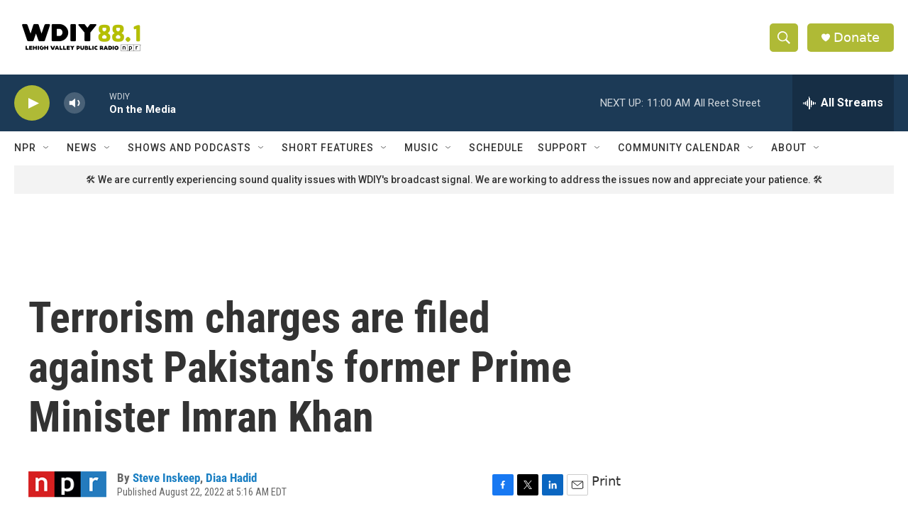

--- FILE ---
content_type: text/html;charset=UTF-8
request_url: https://www.wdiy.org/2022-08-22/terrorism-charges-are-filed-against-pakistans-former-prime-minister-imran-khan
body_size: 32724
content:
<!DOCTYPE html>
<html class="ArtP aside" lang="en">
    <head>
    <meta charset="UTF-8">

    

    <style data-cssvarsponyfill="true">
        :root { --siteBgColorInverse: #121212; --primaryTextColorInverse: #ffffff; --secondaryTextColorInverse: #cccccc; --tertiaryTextColorInverse: #cccccc; --headerBgColorInverse: #000000; --headerBorderColorInverse: #ffffff; --headerTextColorInverse: #ffffff; --secC1_Inverse: #a2a2a2; --secC4_Inverse: #282828; --headerNavBarBgColorInverse: #121212; --headerMenuBgColorInverse: #ffffff; --headerMenuTextColorInverse: #6b2b85; --headerMenuTextColorHoverInverse: #6b2b85; --liveBlogTextColorInverse: #ffffff; --applyButtonColorInverse: #4485D5; --applyButtonTextColorInverse: #4485D5; --siteBgColor: #ffffff; --primaryTextColor: #333333; --secondaryTextColor: #666666; --secC1: #666666; --secC4: #ffffff; --secC5: #ffffff; --siteBgColor: #ffffff; --siteInverseBgColor: #000000; --linkColor: #1a7fc3; --linkHoverColor: #125c8e; --headerBgColor: #ffffff; --headerBgColorInverse: #000000; --headerBorderColor: #ffffff; --headerBorderColorInverse: #ffffff; --tertiaryTextColor: #1c1c1c; --headerTextColor: #ffffff; --buttonTextColor: #ffffff; --headerNavBarBgColor: #ffffff; --headerNavBarTextColor: #333333; --headerMenuBgColor: #ffffff; --headerMenuTextColor: #333333; --headerMenuTextColorHover: #afba36; --liveBlogTextColor: #282829; --applyButtonColor: #194173; --applyButtonTextColor: #2c4273; --primaryColor1: #1c3a56; --primaryColor2: #afba36; --breakingColor: #ff6f00; --secC2: #666666; --secC3: #cccccc; --secC5: #ffffff; --linkColor: #1a7fc3; --linkHoverColor: #125c8e; --donateBGColor: #afba36; --headerIconColor: #ffffff; --hatButtonBgColor: #ffffff; --hatButtonBgHoverColor: #411c58; --hatButtonBorderColor: #411c58; --hatButtonBorderHoverColor: #ffffff; --hatButtoniconColor: #d62021; --hatButtonTextColor: #411c58; --hatButtonTextHoverColor: #ffffff; --footerTextColor: #ffffff; --footerTextBgColor: #ffffff; --footerPartnersBgColor: #000000; --listBorderColor: #030202; --gridBorderColor: #ffffff; --tagButtonBorderColor: #1a7fc3; --tagButtonTextColor: #1a7fc3; --breakingTextColor: #666666; --sectionTextColor: #666666; --contentWidth: 1240px; --primaryHeadlineFont: sans-serif; --secHlFont: sans-serif; --bodyFont: sans-serif; --colorWhite: #ffffff; --colorBlack: #000000;} .fonts-loaded { --primaryHeadlineFont: "Roboto Condensed"; --secHlFont: "Roboto Condensed"; --bodyFont: "Roboto"; --liveBlogBodyFont: "Roboto";}
    </style>

    
    
    <meta name="twitter:card" content="summary_large_image"/>
    
    
    
    
    <meta name="twitter:description" content="In an escalation of political tensions with the current leadership in Pakistan, terrorism charges have been filed against the country&#x27;s former Prime Minister Imran Khan."/>
    
    
    
    
    
    
    <meta name="twitter:title" content="Terrorism charges are filed against Pakistan&#x27;s former Prime Minister Imran Khan"/>
    
<meta name="disqus.shortname" content="npr-wdiy">
<meta name="disqus.url" content="https://www.wdiy.org/2022-08-22/terrorism-charges-are-filed-against-pakistans-former-prime-minister-imran-khan">
<meta name="disqus.title" content="Terrorism charges are filed against Pakistan&#x27;s former Prime Minister Imran Khan">
<meta name="disqus.identifier" content="00000182-c4db-d49b-a3ee-f5dba3380000">

    <meta property="fb:app_id" content="wdiy881">


    <meta property="og:title" content="Terrorism charges are filed against Pakistan&#x27;s former Prime Minister Imran Khan">

    <meta property="og:url" content="https://www.wdiy.org/2022-08-22/terrorism-charges-are-filed-against-pakistans-former-prime-minister-imran-khan">

    <meta property="og:description" content="In an escalation of political tensions with the current leadership in Pakistan, terrorism charges have been filed against the country&#x27;s former Prime Minister Imran Khan.">

    <meta property="og:site_name" content="WDIY | Lehigh Valley Public Radio">



    <meta property="og:type" content="article">

    <meta property="article:author" content="https://www.wdiy.org/people/steve-inskeep">

    <meta property="article:author" content="https://www.wdiy.org/people/diaa-hadid">

    <meta property="article:published_time" content="2022-08-22T09:16:00">

    <meta property="article:modified_time" content="2022-08-22T09:21:44.726">


    <link data-cssvarsponyfill="true" class="Webpack-css" rel="stylesheet" href="https://npr.brightspotcdn.com/resource/00000177-1bc0-debb-a57f-dfcf4a950000/styleguide/All.min.0db89f2a608a6b13cec2d9fc84f71c45.gz.css">

    

    <style>.FooterNavigation-items-item {
    display: inline-block
}</style>
<style>[class*='-articleBody'] > ul,
[class*='-articleBody'] > ul ul {
    list-style-type: disc;
}</style>


    <meta name="viewport" content="width=device-width, initial-scale=1, viewport-fit=cover"><title>Terrorism charges are filed against Pakistan&#x27;s former Prime Minister Imran Khan</title><meta name="description" content="In an escalation of political tensions with the current leadership in Pakistan, terrorism charges have been filed against the country&#x27;s former Prime Minister Imran Khan."><link rel="canonical" href="https://www.npr.org/2022/08/22/1118734848/terrorism-charges-are-filed-against-pakistans-former-prime-minister-imran-khan"><meta name="brightspot.contentId" content="00000182-c4db-d49b-a3ee-f5dba3380000"><link rel="apple-touch-icon"sizes="180x180"href="/apple-touch-icon.png"><link rel="icon"type="image/png"href="/favicon-32x32.png"><link rel="icon"type="image/png"href="/favicon-16x16.png">
    
    
    <meta name="brightspot-dataLayer" content="{
  &quot;author&quot; : &quot;Steve Inskeep, Diaa Hadid&quot;,
  &quot;bspStoryId&quot; : &quot;00000182-c4db-d49b-a3ee-f5dba3380000&quot;,
  &quot;category&quot; : &quot;&quot;,
  &quot;inlineAudio&quot; : 1,
  &quot;keywords&quot; : &quot;&quot;,
  &quot;nprCmsSite&quot; : true,
  &quot;nprStoryId&quot; : &quot;1118734848&quot;,
  &quot;pageType&quot; : &quot;news-story&quot;,
  &quot;program&quot; : &quot;Morning Edition&quot;,
  &quot;publishedDate&quot; : &quot;2022-08-22T05:16:00Z&quot;,
  &quot;siteName&quot; : &quot;WDIY | Lehigh Valley Public Radio&quot;,
  &quot;station&quot; : &quot;WDIY&quot;,
  &quot;stationOrgId&quot; : &quot;1177&quot;,
  &quot;storyOrgId&quot; : &quot;s1&quot;,
  &quot;storyTheme&quot; : &quot;news-story&quot;,
  &quot;storyTitle&quot; : &quot;Terrorism charges are filed against Pakistan&#x27;s former Prime Minister Imran Khan&quot;,
  &quot;timezone&quot; : &quot;America/New_York&quot;,
  &quot;wordCount&quot; : 0,
  &quot;series&quot; : &quot;&quot;
}">
    <script id="brightspot-dataLayer">
        (function () {
            var dataValue = document.head.querySelector('meta[name="brightspot-dataLayer"]').content;
            if (dataValue) {
                window.brightspotDataLayer = JSON.parse(dataValue);
            }
        })();
    </script>

    <link rel="amphtml" href="https://www.wdiy.org/2022-08-22/terrorism-charges-are-filed-against-pakistans-former-prime-minister-imran-khan?_amp=true">

    

    
    <script src="https://npr.brightspotcdn.com/resource/00000177-1bc0-debb-a57f-dfcf4a950000/styleguide/All.min.fd8f7fccc526453c829dde80fc7c2ef5.gz.js" async></script>
    

    <!-- no longer used, moved disqus script to be loaded by ps-disqus-comment-module.js to avoid errors --><script>

  window.fbAsyncInit = function() {
      FB.init({
          
              appId : 'wdiy881',
          
          xfbml : true,
          version : 'v2.9'
      });
  };

  (function(d, s, id){
     var js, fjs = d.getElementsByTagName(s)[0];
     if (d.getElementById(id)) {return;}
     js = d.createElement(s); js.id = id;
     js.src = "//connect.facebook.net/en_US/sdk.js";
     fjs.parentNode.insertBefore(js, fjs);
   }(document, 'script', 'facebook-jssdk'));
</script>
<script type="application/ld+json">{"@context":"http://schema.org","@type":"ListenAction","description":"In an escalation of political tensions with the current leadership in Pakistan, terrorism charges have been filed against the country's former Prime Minister Imran Khan.","name":"Terrorism charges are filed against Pakistan's former Prime Minister Imran Khan"}</script><meta name="gtm-dataLayer" content="{
  &quot;gtmAuthor&quot; : &quot;Steve Inskeep, Diaa Hadid&quot;,
  &quot;gtmBspStoryId&quot; : &quot;00000182-c4db-d49b-a3ee-f5dba3380000&quot;,
  &quot;gtmCategory&quot; : &quot;&quot;,
  &quot;gtmInlineAudio&quot; : 1,
  &quot;gtmKeywords&quot; : &quot;&quot;,
  &quot;gtmNprCmsSite&quot; : true,
  &quot;gtmNprStoryId&quot; : &quot;1118734848&quot;,
  &quot;gtmPageType&quot; : &quot;news-story&quot;,
  &quot;gtmProgram&quot; : &quot;Morning Edition&quot;,
  &quot;gtmPublishedDate&quot; : &quot;2022-08-22T05:16:00Z&quot;,
  &quot;gtmSiteName&quot; : &quot;WDIY | Lehigh Valley Public Radio&quot;,
  &quot;gtmStation&quot; : &quot;WDIY&quot;,
  &quot;gtmStationOrgId&quot; : &quot;1177&quot;,
  &quot;gtmStoryOrgId&quot; : &quot;s1&quot;,
  &quot;gtmStoryTheme&quot; : &quot;news-story&quot;,
  &quot;gtmStoryTitle&quot; : &quot;Terrorism charges are filed against Pakistan&#x27;s former Prime Minister Imran Khan&quot;,
  &quot;gtmTimezone&quot; : &quot;America/New_York&quot;,
  &quot;gtmWordCount&quot; : 0,
  &quot;gtmSeries&quot; : &quot;&quot;
}"><script>

    (function () {
        var dataValue = document.head.querySelector('meta[name="gtm-dataLayer"]').content;
        if (dataValue) {
            window.dataLayer = window.dataLayer || [];
            dataValue = JSON.parse(dataValue);
            dataValue['event'] = 'gtmFirstView';
            window.dataLayer.push(dataValue);
        }
    })();

    (function(w,d,s,l,i){w[l]=w[l]||[];w[l].push({'gtm.start':
            new Date().getTime(),event:'gtm.js'});var f=d.getElementsByTagName(s)[0],
        j=d.createElement(s),dl=l!='dataLayer'?'&l='+l:'';j.async=true;j.src=
        'https://www.googletagmanager.com/gtm.js?id='+i+dl;f.parentNode.insertBefore(j,f);
})(window,document,'script','dataLayer','GTM-N39QFDR');</script><script async="async" src="https://securepubads.g.doubleclick.net/tag/js/gpt.js"></script>
<script type="text/javascript">
    // Google tag setup
    var googletag = googletag || {};
    googletag.cmd = googletag.cmd || [];

    googletag.cmd.push(function () {
        // @see https://developers.google.com/publisher-tag/reference#googletag.PubAdsService_enableLazyLoad
        googletag.pubads().enableLazyLoad({
            fetchMarginPercent: 100, // fetch and render ads within this % of viewport
            renderMarginPercent: 100,
            mobileScaling: 1  // Same on mobile.
        });

        googletag.pubads().enableSingleRequest()
        googletag.pubads().enableAsyncRendering()
        googletag.pubads().collapseEmptyDivs()
        googletag.pubads().disableInitialLoad()
        googletag.enableServices()
    })
</script>
<script type="application/ld+json">{"@context":"http://schema.org","@type":"NewsArticle","author":[{"@context":"http://schema.org","@type":"Person","name":"Steve Inskeep","url":"https://www.wdiy.org/people/steve-inskeep"},{"@context":"http://schema.org","@type":"Person","name":"Diaa Hadid","url":"https://www.wdiy.org/people/diaa-hadid"}],"dateModified":"2022-08-22T05:21:44Z","datePublished":"2022-08-22T05:16:00Z","headline":"Terrorism charges are filed against Pakistan's former Prime Minister Imran Khan","mainEntityOfPage":{"@type":"NewsArticle","@id":"https://www.wdiy.org/2022-08-22/terrorism-charges-are-filed-against-pakistans-former-prime-minister-imran-khan"},"publisher":{"@type":"Organization","name":"WDIY","logo":{"@context":"http://schema.org","@type":"ImageObject","height":"60","url":"https://npr.brightspotcdn.com/dims4/default/d7a0fdc/2147483647/resize/x60/quality/90/?url=http%3A%2F%2Fnpr-brightspot.s3.amazonaws.com%2F30%2F30%2Fee66f68448b8a7d4c2626e919089%2Fwdiy-logo.png","width":"190"}}}</script><script>window.addEventListener('DOMContentLoaded', (event) => {
    window.nulldurationobserver = new MutationObserver(function (mutations) {
        document.querySelectorAll('.StreamPill-duration').forEach(pill => { 
      if (pill.innerText == "LISTENNULL") {
         pill.innerText = "LISTEN"
      } 
    });
      });

      window.nulldurationobserver.observe(document.body, {
        childList: true,
        subtree: true
      });
});
</script>


    <script>
        var head = document.getElementsByTagName('head')
        head = head[0]
        var link = document.createElement('link');
        link.setAttribute('href', 'https://fonts.googleapis.com/css?family=Roboto Condensed|Roboto|Roboto:400,500,700&display=swap');
        var relList = link.relList;

        if (relList && relList.supports('preload')) {
            link.setAttribute('as', 'style');
            link.setAttribute('rel', 'preload');
            link.setAttribute('onload', 'this.rel="stylesheet"');
            link.setAttribute('crossorigin', 'anonymous');
        } else {
            link.setAttribute('rel', 'stylesheet');
        }

        head.appendChild(link);
    </script>
</head>


    <body class="Page-body" data-content-width="1240px">
    <noscript>
    <iframe src="https://www.googletagmanager.com/ns.html?id=GTM-N39QFDR" height="0" width="0" style="display:none;visibility:hidden"></iframe>
</noscript>
        

    <!-- Putting icons here, so we don't have to include in a bunch of -body hbs's -->
<svg xmlns="http://www.w3.org/2000/svg" style="display:none" id="iconsMap1" class="iconsMap">
    <symbol id="play-icon" viewBox="0 0 115 115">
        <polygon points="0,0 115,57.5 0,115" fill="currentColor" />
    </symbol>
    <symbol id="grid" viewBox="0 0 32 32">
            <g>
                <path d="M6.4,5.7 C6.4,6.166669 6.166669,6.4 5.7,6.4 L0.7,6.4 C0.233331,6.4 0,6.166669 0,5.7 L0,0.7 C0,0.233331 0.233331,0 0.7,0 L5.7,0 C6.166669,0 6.4,0.233331 6.4,0.7 L6.4,5.7 Z M19.2,5.7 C19.2,6.166669 18.966669,6.4 18.5,6.4 L13.5,6.4 C13.033331,6.4 12.8,6.166669 12.8,5.7 L12.8,0.7 C12.8,0.233331 13.033331,0 13.5,0 L18.5,0 C18.966669,0 19.2,0.233331 19.2,0.7 L19.2,5.7 Z M32,5.7 C32,6.166669 31.766669,6.4 31.3,6.4 L26.3,6.4 C25.833331,6.4 25.6,6.166669 25.6,5.7 L25.6,0.7 C25.6,0.233331 25.833331,0 26.3,0 L31.3,0 C31.766669,0 32,0.233331 32,0.7 L32,5.7 Z M6.4,18.5 C6.4,18.966669 6.166669,19.2 5.7,19.2 L0.7,19.2 C0.233331,19.2 0,18.966669 0,18.5 L0,13.5 C0,13.033331 0.233331,12.8 0.7,12.8 L5.7,12.8 C6.166669,12.8 6.4,13.033331 6.4,13.5 L6.4,18.5 Z M19.2,18.5 C19.2,18.966669 18.966669,19.2 18.5,19.2 L13.5,19.2 C13.033331,19.2 12.8,18.966669 12.8,18.5 L12.8,13.5 C12.8,13.033331 13.033331,12.8 13.5,12.8 L18.5,12.8 C18.966669,12.8 19.2,13.033331 19.2,13.5 L19.2,18.5 Z M32,18.5 C32,18.966669 31.766669,19.2 31.3,19.2 L26.3,19.2 C25.833331,19.2 25.6,18.966669 25.6,18.5 L25.6,13.5 C25.6,13.033331 25.833331,12.8 26.3,12.8 L31.3,12.8 C31.766669,12.8 32,13.033331 32,13.5 L32,18.5 Z M6.4,31.3 C6.4,31.766669 6.166669,32 5.7,32 L0.7,32 C0.233331,32 0,31.766669 0,31.3 L0,26.3 C0,25.833331 0.233331,25.6 0.7,25.6 L5.7,25.6 C6.166669,25.6 6.4,25.833331 6.4,26.3 L6.4,31.3 Z M19.2,31.3 C19.2,31.766669 18.966669,32 18.5,32 L13.5,32 C13.033331,32 12.8,31.766669 12.8,31.3 L12.8,26.3 C12.8,25.833331 13.033331,25.6 13.5,25.6 L18.5,25.6 C18.966669,25.6 19.2,25.833331 19.2,26.3 L19.2,31.3 Z M32,31.3 C32,31.766669 31.766669,32 31.3,32 L26.3,32 C25.833331,32 25.6,31.766669 25.6,31.3 L25.6,26.3 C25.6,25.833331 25.833331,25.6 26.3,25.6 L31.3,25.6 C31.766669,25.6 32,25.833331 32,26.3 L32,31.3 Z" id=""></path>
            </g>
    </symbol>
    <symbol id="radio-stream" width="18" height="19" viewBox="0 0 18 19">
        <g fill="currentColor" fill-rule="nonzero">
            <path d="M.5 8c-.276 0-.5.253-.5.565v1.87c0 .312.224.565.5.565s.5-.253.5-.565v-1.87C1 8.253.776 8 .5 8zM2.5 8c-.276 0-.5.253-.5.565v1.87c0 .312.224.565.5.565s.5-.253.5-.565v-1.87C3 8.253 2.776 8 2.5 8zM3.5 7c-.276 0-.5.276-.5.617v3.766c0 .34.224.617.5.617s.5-.276.5-.617V7.617C4 7.277 3.776 7 3.5 7zM5.5 6c-.276 0-.5.275-.5.613v5.774c0 .338.224.613.5.613s.5-.275.5-.613V6.613C6 6.275 5.776 6 5.5 6zM6.5 4c-.276 0-.5.26-.5.58v8.84c0 .32.224.58.5.58s.5-.26.5-.58V4.58C7 4.26 6.776 4 6.5 4zM8.5 0c-.276 0-.5.273-.5.61v17.78c0 .337.224.61.5.61s.5-.273.5-.61V.61C9 .273 8.776 0 8.5 0zM9.5 2c-.276 0-.5.274-.5.612v14.776c0 .338.224.612.5.612s.5-.274.5-.612V2.612C10 2.274 9.776 2 9.5 2zM11.5 5c-.276 0-.5.276-.5.616v8.768c0 .34.224.616.5.616s.5-.276.5-.616V5.616c0-.34-.224-.616-.5-.616zM12.5 6c-.276 0-.5.262-.5.584v4.832c0 .322.224.584.5.584s.5-.262.5-.584V6.584c0-.322-.224-.584-.5-.584zM14.5 7c-.276 0-.5.29-.5.647v3.706c0 .357.224.647.5.647s.5-.29.5-.647V7.647C15 7.29 14.776 7 14.5 7zM15.5 8c-.276 0-.5.253-.5.565v1.87c0 .312.224.565.5.565s.5-.253.5-.565v-1.87c0-.312-.224-.565-.5-.565zM17.5 8c-.276 0-.5.253-.5.565v1.87c0 .312.224.565.5.565s.5-.253.5-.565v-1.87c0-.312-.224-.565-.5-.565z"/>
        </g>
    </symbol>
    <symbol id="icon-magnify" viewBox="0 0 31 31">
        <g>
            <path fill-rule="evenodd" d="M22.604 18.89l-.323.566 8.719 8.8L28.255 31l-8.719-8.8-.565.404c-2.152 1.346-4.386 2.018-6.7 2.018-3.39 0-6.284-1.21-8.679-3.632C1.197 18.568 0 15.66 0 12.27c0-3.39 1.197-6.283 3.592-8.678C5.987 1.197 8.88 0 12.271 0c3.39 0 6.283 1.197 8.678 3.592 2.395 2.395 3.593 5.288 3.593 8.679 0 2.368-.646 4.574-1.938 6.62zM19.162 5.77C17.322 3.925 15.089 3 12.46 3c-2.628 0-4.862.924-6.702 2.77C3.92 7.619 3 9.862 3 12.5c0 2.639.92 4.882 2.76 6.73C7.598 21.075 9.832 22 12.46 22c2.629 0 4.862-.924 6.702-2.77C21.054 17.33 22 15.085 22 12.5c0-2.586-.946-4.83-2.838-6.73z"/>
        </g>
    </symbol>
    <symbol id="burger-menu" viewBox="0 0 14 10">
        <g>
            <path fill-rule="evenodd" d="M0 5.5v-1h14v1H0zM0 1V0h14v1H0zm0 9V9h14v1H0z"></path>
        </g>
    </symbol>
    <symbol id="close-x" viewBox="0 0 14 14">
        <g>
            <path fill-rule="nonzero" d="M6.336 7L0 .664.664 0 7 6.336 13.336 0 14 .664 7.664 7 14 13.336l-.664.664L7 7.664.664 14 0 13.336 6.336 7z"></path>
        </g>
    </symbol>
    <symbol id="share-more-arrow" viewBox="0 0 512 512" style="enable-background:new 0 0 512 512;">
        <g>
            <g>
                <path d="M512,241.7L273.643,3.343v156.152c-71.41,3.744-138.015,33.337-188.958,84.28C30.075,298.384,0,370.991,0,448.222v60.436
                    l29.069-52.985c45.354-82.671,132.173-134.027,226.573-134.027c5.986,0,12.004,0.212,18.001,0.632v157.779L512,241.7z
                    M255.642,290.666c-84.543,0-163.661,36.792-217.939,98.885c26.634-114.177,129.256-199.483,251.429-199.483h15.489V78.131
                    l163.568,163.568L304.621,405.267V294.531l-13.585-1.683C279.347,291.401,267.439,290.666,255.642,290.666z"></path>
            </g>
        </g>
    </symbol>
    <symbol id="chevron" viewBox="0 0 100 100">
        <g>
            <path d="M22.4566257,37.2056786 L-21.4456527,71.9511488 C-22.9248661,72.9681457 -24.9073712,72.5311671 -25.8758148,70.9765924 L-26.9788683,69.2027424 C-27.9450684,67.6481676 -27.5292733,65.5646602 -26.0500598,64.5484493 L20.154796,28.2208967 C21.5532435,27.2597011 23.3600078,27.2597011 24.759951,28.2208967 L71.0500598,64.4659264 C72.5292733,65.4829232 72.9450684,67.5672166 71.9788683,69.1217913 L70.8750669,70.8956413 C69.9073712,72.4502161 67.9241183,72.8848368 66.4449048,71.8694118 L22.4566257,37.2056786 Z" id="Transparent-Chevron" transform="translate(22.500000, 50.000000) rotate(90.000000) translate(-22.500000, -50.000000) "></path>
        </g>
    </symbol>
</svg>

<svg xmlns="http://www.w3.org/2000/svg" style="display:none" id="iconsMap2" class="iconsMap">
    <symbol id="mono-icon-facebook" viewBox="0 0 10 19">
        <path fill-rule="evenodd" d="M2.707 18.25V10.2H0V7h2.707V4.469c0-1.336.375-2.373 1.125-3.112C4.582.62 5.578.25 6.82.25c1.008 0 1.828.047 2.461.14v2.848H7.594c-.633 0-1.067.14-1.301.422-.188.235-.281.61-.281 1.125V7H9l-.422 3.2H6.012v8.05H2.707z"></path>
    </symbol>
    <symbol id="mono-icon-instagram" viewBox="0 0 17 17">
        <g>
            <path fill-rule="evenodd" d="M8.281 4.207c.727 0 1.4.182 2.022.545a4.055 4.055 0 0 1 1.476 1.477c.364.62.545 1.294.545 2.021 0 .727-.181 1.4-.545 2.021a4.055 4.055 0 0 1-1.476 1.477 3.934 3.934 0 0 1-2.022.545c-.726 0-1.4-.182-2.021-.545a4.055 4.055 0 0 1-1.477-1.477 3.934 3.934 0 0 1-.545-2.021c0-.727.182-1.4.545-2.021A4.055 4.055 0 0 1 6.26 4.752a3.934 3.934 0 0 1 2.021-.545zm0 6.68a2.54 2.54 0 0 0 1.864-.774 2.54 2.54 0 0 0 .773-1.863 2.54 2.54 0 0 0-.773-1.863 2.54 2.54 0 0 0-1.864-.774 2.54 2.54 0 0 0-1.863.774 2.54 2.54 0 0 0-.773 1.863c0 .727.257 1.348.773 1.863a2.54 2.54 0 0 0 1.863.774zM13.45 4.03c-.023.258-.123.48-.299.668a.856.856 0 0 1-.65.281.913.913 0 0 1-.668-.28.913.913 0 0 1-.281-.669c0-.258.094-.48.281-.668a.913.913 0 0 1 .668-.28c.258 0 .48.093.668.28.187.188.281.41.281.668zm2.672.95c.023.656.035 1.746.035 3.269 0 1.523-.017 2.62-.053 3.287-.035.668-.134 1.248-.298 1.74a4.098 4.098 0 0 1-.967 1.53 4.098 4.098 0 0 1-1.53.966c-.492.164-1.072.264-1.74.3-.668.034-1.763.052-3.287.052-1.523 0-2.619-.018-3.287-.053-.668-.035-1.248-.146-1.74-.334a3.747 3.747 0 0 1-1.53-.931 4.098 4.098 0 0 1-.966-1.53c-.164-.492-.264-1.072-.299-1.74C.424 10.87.406 9.773.406 8.25S.424 5.63.46 4.963c.035-.668.135-1.248.299-1.74.21-.586.533-1.096.967-1.53A4.098 4.098 0 0 1 3.254.727c.492-.164 1.072-.264 1.74-.3C5.662.394 6.758.376 8.281.376c1.524 0 2.62.018 3.287.053.668.035 1.248.135 1.74.299a4.098 4.098 0 0 1 2.496 2.496c.165.492.27 1.078.317 1.757zm-1.687 7.91c.14-.399.234-1.032.28-1.899.024-.515.036-1.242.036-2.18V7.689c0-.961-.012-1.688-.035-2.18-.047-.89-.14-1.524-.281-1.899a2.537 2.537 0 0 0-1.512-1.511c-.375-.14-1.008-.235-1.899-.282a51.292 51.292 0 0 0-2.18-.035H7.72c-.938 0-1.664.012-2.18.035-.867.047-1.5.141-1.898.282a2.537 2.537 0 0 0-1.512 1.511c-.14.375-.234 1.008-.281 1.899a51.292 51.292 0 0 0-.036 2.18v1.125c0 .937.012 1.664.036 2.18.047.866.14 1.5.28 1.898.306.726.81 1.23 1.513 1.511.398.141 1.03.235 1.898.282.516.023 1.242.035 2.18.035h1.125c.96 0 1.687-.012 2.18-.035.89-.047 1.523-.141 1.898-.282.726-.304 1.23-.808 1.512-1.511z"></path>
        </g>
    </symbol>
    <symbol id="mono-icon-email" viewBox="0 0 512 512">
        <g>
            <path d="M67,148.7c11,5.8,163.8,89.1,169.5,92.1c5.7,3,11.5,4.4,20.5,4.4c9,0,14.8-1.4,20.5-4.4c5.7-3,158.5-86.3,169.5-92.1
                c4.1-2.1,11-5.9,12.5-10.2c2.6-7.6-0.2-10.5-11.3-10.5H257H65.8c-11.1,0-13.9,3-11.3,10.5C56,142.9,62.9,146.6,67,148.7z"></path>
            <path d="M455.7,153.2c-8.2,4.2-81.8,56.6-130.5,88.1l82.2,92.5c2,2,2.9,4.4,1.8,5.6c-1.2,1.1-3.8,0.5-5.9-1.4l-98.6-83.2
                c-14.9,9.6-25.4,16.2-27.2,17.2c-7.7,3.9-13.1,4.4-20.5,4.4c-7.4,0-12.8-0.5-20.5-4.4c-1.9-1-12.3-7.6-27.2-17.2l-98.6,83.2
                c-2,2-4.7,2.6-5.9,1.4c-1.2-1.1-0.3-3.6,1.7-5.6l82.1-92.5c-48.7-31.5-123.1-83.9-131.3-88.1c-8.8-4.5-9.3,0.8-9.3,4.9
                c0,4.1,0,205,0,205c0,9.3,13.7,20.9,23.5,20.9H257h185.5c9.8,0,21.5-11.7,21.5-20.9c0,0,0-201,0-205
                C464,153.9,464.6,148.7,455.7,153.2z"></path>
        </g>
    </symbol>
    <symbol id="default-image" width="24" height="24" viewBox="0 0 24 24" fill="none" stroke="currentColor" stroke-width="2" stroke-linecap="round" stroke-linejoin="round" class="feather feather-image">
        <rect x="3" y="3" width="18" height="18" rx="2" ry="2"></rect>
        <circle cx="8.5" cy="8.5" r="1.5"></circle>
        <polyline points="21 15 16 10 5 21"></polyline>
    </symbol>
    <symbol id="icon-email" width="18px" viewBox="0 0 20 14">
        <g id="Symbols" stroke="none" stroke-width="1" fill="none" fill-rule="evenodd" stroke-linecap="round" stroke-linejoin="round">
            <g id="social-button-bar" transform="translate(-125.000000, -8.000000)" stroke="#000000">
                <g id="Group-2" transform="translate(120.000000, 0.000000)">
                    <g id="envelope" transform="translate(6.000000, 9.000000)">
                        <path d="M17.5909091,10.6363636 C17.5909091,11.3138182 17.0410909,11.8636364 16.3636364,11.8636364 L1.63636364,11.8636364 C0.958909091,11.8636364 0.409090909,11.3138182 0.409090909,10.6363636 L0.409090909,1.63636364 C0.409090909,0.958090909 0.958909091,0.409090909 1.63636364,0.409090909 L16.3636364,0.409090909 C17.0410909,0.409090909 17.5909091,0.958090909 17.5909091,1.63636364 L17.5909091,10.6363636 L17.5909091,10.6363636 Z" id="Stroke-406"></path>
                        <polyline id="Stroke-407" points="17.1818182 0.818181818 9 7.36363636 0.818181818 0.818181818"></polyline>
                    </g>
                </g>
            </g>
        </g>
    </symbol>
    <symbol id="mono-icon-print" viewBox="0 0 12 12">
        <g fill-rule="evenodd">
            <path fill-rule="nonzero" d="M9 10V7H3v3H1a1 1 0 0 1-1-1V4a1 1 0 0 1 1-1h10a1 1 0 0 1 1 1v3.132A2.868 2.868 0 0 1 9.132 10H9zm.5-4.5a1 1 0 1 0 0-2 1 1 0 0 0 0 2zM3 0h6v2H3z"></path>
            <path d="M4 8h4v4H4z"></path>
        </g>
    </symbol>
    <symbol id="mono-icon-copylink" viewBox="0 0 12 12">
        <g fill-rule="evenodd">
            <path d="M10.199 2.378c.222.205.4.548.465.897.062.332.016.614-.132.774L8.627 6.106c-.187.203-.512.232-.75-.014a.498.498 0 0 0-.706.028.499.499 0 0 0 .026.706 1.509 1.509 0 0 0 2.165-.04l1.903-2.06c.37-.398.506-.98.382-1.636-.105-.557-.392-1.097-.77-1.445L9.968.8C9.591.452 9.03.208 8.467.145 7.803.072 7.233.252 6.864.653L4.958 2.709a1.509 1.509 0 0 0 .126 2.161.5.5 0 1 0 .68-.734c-.264-.218-.26-.545-.071-.747L7.597 1.33c.147-.16.425-.228.76-.19.353.038.71.188.931.394l.91.843.001.001zM1.8 9.623c-.222-.205-.4-.549-.465-.897-.062-.332-.016-.614.132-.774l1.905-2.057c.187-.203.512-.232.75.014a.498.498 0 0 0 .706-.028.499.499 0 0 0-.026-.706 1.508 1.508 0 0 0-2.165.04L.734 7.275c-.37.399-.506.98-.382 1.637.105.557.392 1.097.77 1.445l.91.843c.376.35.937.594 1.5.656.664.073 1.234-.106 1.603-.507L7.04 9.291a1.508 1.508 0 0 0-.126-2.16.5.5 0 0 0-.68.734c.264.218.26.545.071.747l-1.904 2.057c-.147.16-.425.228-.76.191-.353-.038-.71-.188-.931-.394l-.91-.843z"></path>
            <path d="M8.208 3.614a.5.5 0 0 0-.707.028L3.764 7.677a.5.5 0 0 0 .734.68L8.235 4.32a.5.5 0 0 0-.027-.707"></path>
        </g>
    </symbol>
    <symbol id="mono-icon-linkedin" viewBox="0 0 16 17">
        <g fill-rule="evenodd">
            <path d="M3.734 16.125H.464V5.613h3.27zM2.117 4.172c-.515 0-.96-.188-1.336-.563A1.825 1.825 0 0 1 .22 2.273c0-.515.187-.96.562-1.335.375-.375.82-.563 1.336-.563.516 0 .961.188 1.336.563.375.375.563.82.563 1.335 0 .516-.188.961-.563 1.336-.375.375-.82.563-1.336.563zM15.969 16.125h-3.27v-5.133c0-.844-.07-1.453-.21-1.828-.259-.633-.762-.95-1.512-.95s-1.278.282-1.582.845c-.235.421-.352 1.043-.352 1.863v5.203H5.809V5.613h3.128v1.442h.036c.234-.469.609-.856 1.125-1.16.562-.375 1.218-.563 1.968-.563 1.524 0 2.59.48 3.2 1.441.468.774.703 1.97.703 3.586v5.766z"></path>
        </g>
    </symbol>
    <symbol id="mono-icon-pinterest" viewBox="0 0 512 512">
        <g>
            <path d="M256,32C132.3,32,32,132.3,32,256c0,91.7,55.2,170.5,134.1,205.2c-0.6-15.6-0.1-34.4,3.9-51.4
                c4.3-18.2,28.8-122.1,28.8-122.1s-7.2-14.3-7.2-35.4c0-33.2,19.2-58,43.2-58c20.4,0,30.2,15.3,30.2,33.6
                c0,20.5-13.1,51.1-19.8,79.5c-5.6,23.8,11.9,43.1,35.4,43.1c42.4,0,71-54.5,71-119.1c0-49.1-33.1-85.8-93.2-85.8
                c-67.9,0-110.3,50.7-110.3,107.3c0,19.5,5.8,33.3,14.8,43.9c4.1,4.9,4.7,6.9,3.2,12.5c-1.1,4.1-3.5,14-4.6,18
                c-1.5,5.7-6.1,7.7-11.2,5.6c-31.3-12.8-45.9-47-45.9-85.6c0-63.6,53.7-139.9,160.1-139.9c85.5,0,141.8,61.9,141.8,128.3
                c0,87.9-48.9,153.5-120.9,153.5c-24.2,0-46.9-13.1-54.7-27.9c0,0-13,51.6-15.8,61.6c-4.7,17.3-14,34.5-22.5,48
                c20.1,5.9,41.4,9.2,63.5,9.2c123.7,0,224-100.3,224-224C480,132.3,379.7,32,256,32z"></path>
        </g>
    </symbol>
    <symbol id="mono-icon-tumblr" viewBox="0 0 512 512">
        <g>
            <path d="M321.2,396.3c-11.8,0-22.4-2.8-31.5-8.3c-6.9-4.1-11.5-9.6-14-16.4c-2.6-6.9-3.6-22.3-3.6-46.4V224h96v-64h-96V48h-61.9
                c-2.7,21.5-7.5,44.7-14.5,58.6c-7,13.9-14,25.8-25.6,35.7c-11.6,9.9-25.6,17.9-41.9,23.3V224h48v140.4c0,19,2,33.5,5.9,43.5
                c4,10,11.1,19.5,21.4,28.4c10.3,8.9,22.8,15.7,37.3,20.5c14.6,4.8,31.4,7.2,50.4,7.2c16.7,0,30.3-1.7,44.7-5.1
                c14.4-3.4,30.5-9.3,48.2-17.6v-65.6C363.2,389.4,342.3,396.3,321.2,396.3z"></path>
        </g>
    </symbol>
    <symbol id="mono-icon-twitter" viewBox="0 0 1200 1227">
        <g>
            <path d="M714.163 519.284L1160.89 0H1055.03L667.137 450.887L357.328 0H0L468.492 681.821L0 1226.37H105.866L515.491
            750.218L842.672 1226.37H1200L714.137 519.284H714.163ZM569.165 687.828L521.697 619.934L144.011 79.6944H306.615L611.412
            515.685L658.88 583.579L1055.08 1150.3H892.476L569.165 687.854V687.828Z" fill="white"></path>
        </g>
    </symbol>
    <symbol id="mono-icon-youtube" viewBox="0 0 512 512">
        <g>
            <path fill-rule="evenodd" d="M508.6,148.8c0-45-33.1-81.2-74-81.2C379.2,65,322.7,64,265,64c-3,0-6,0-9,0s-6,0-9,0c-57.6,0-114.2,1-169.6,3.6
                c-40.8,0-73.9,36.4-73.9,81.4C1,184.6-0.1,220.2,0,255.8C-0.1,291.4,1,327,3.4,362.7c0,45,33.1,81.5,73.9,81.5
                c58.2,2.7,117.9,3.9,178.6,3.8c60.8,0.2,120.3-1,178.6-3.8c40.9,0,74-36.5,74-81.5c2.4-35.7,3.5-71.3,3.4-107
                C512.1,220.1,511,184.5,508.6,148.8z M207,353.9V157.4l145,98.2L207,353.9z"></path>
        </g>
    </symbol>
    <symbol id="mono-icon-flipboard" viewBox="0 0 500 500">
        <g>
            <path d="M0,0V500H500V0ZM400,200H300V300H200V400H100V100H400Z"></path>
        </g>
    </symbol>
    <symbol id="mono-icon-bluesky" viewBox="0 0 568 501">
        <g>
            <path d="M123.121 33.6637C188.241 82.5526 258.281 181.681 284 234.873C309.719 181.681 379.759 82.5526 444.879
            33.6637C491.866 -1.61183 568 -28.9064 568 57.9464C568 75.2916 558.055 203.659 552.222 224.501C531.947 296.954
            458.067 315.434 392.347 304.249C507.222 323.8 536.444 388.56 473.333 453.32C353.473 576.312 301.061 422.461
            287.631 383.039C285.169 375.812 284.017 372.431 284 375.306C283.983 372.431 282.831 375.812 280.369 383.039C266.939
            422.461 214.527 576.312 94.6667 453.32C31.5556 388.56 60.7778 323.8 175.653 304.249C109.933 315.434 36.0535
            296.954 15.7778 224.501C9.94525 203.659 0 75.2916 0 57.9464C0 -28.9064 76.1345 -1.61183 123.121 33.6637Z"
            fill="white">
            </path>
        </g>
    </symbol>
    <symbol id="mono-icon-threads" viewBox="0 0 192 192">
        <g>
            <path d="M141.537 88.9883C140.71 88.5919 139.87 88.2104 139.019 87.8451C137.537 60.5382 122.616 44.905 97.5619 44.745C97.4484 44.7443 97.3355 44.7443 97.222 44.7443C82.2364 44.7443 69.7731 51.1409 62.102 62.7807L75.881 72.2328C81.6116 63.5383 90.6052 61.6848 97.2286 61.6848C97.3051 61.6848 97.3819 61.6848 97.4576 61.6855C105.707 61.7381 111.932 64.1366 115.961 68.814C118.893 72.2193 120.854 76.925 121.825 82.8638C114.511 81.6207 106.601 81.2385 98.145 81.7233C74.3247 83.0954 59.0111 96.9879 60.0396 116.292C60.5615 126.084 65.4397 134.508 73.775 140.011C80.8224 144.663 89.899 146.938 99.3323 146.423C111.79 145.74 121.563 140.987 128.381 132.296C133.559 125.696 136.834 117.143 138.28 106.366C144.217 109.949 148.617 114.664 151.047 120.332C155.179 129.967 155.42 145.8 142.501 158.708C131.182 170.016 117.576 174.908 97.0135 175.059C74.2042 174.89 56.9538 167.575 45.7381 153.317C35.2355 139.966 29.8077 120.682 29.6052 96C29.8077 71.3178 35.2355 52.0336 45.7381 38.6827C56.9538 24.4249 74.2039 17.11 97.0132 16.9405C119.988 17.1113 137.539 24.4614 149.184 38.788C154.894 45.8136 159.199 54.6488 162.037 64.9503L178.184 60.6422C174.744 47.9622 169.331 37.0357 161.965 27.974C147.036 9.60668 125.202 0.195148 97.0695 0H96.9569C68.8816 0.19447 47.2921 9.6418 32.7883 28.0793C19.8819 44.4864 13.2244 67.3157 13.0007 95.9325L13 96L13.0007 96.0675C13.2244 124.684 19.8819 147.514 32.7883 163.921C47.2921 182.358 68.8816 191.806 96.9569 192H97.0695C122.03 191.827 139.624 185.292 154.118 170.811C173.081 151.866 172.51 128.119 166.26 113.541C161.776 103.087 153.227 94.5962 141.537 88.9883ZM98.4405 129.507C88.0005 130.095 77.1544 125.409 76.6196 115.372C76.2232 107.93 81.9158 99.626 99.0812 98.6368C101.047 98.5234 102.976 98.468 104.871 98.468C111.106 98.468 116.939 99.0737 122.242 100.233C120.264 124.935 108.662 128.946 98.4405 129.507Z" fill="white"></path>
        </g>
    </symbol>
 </svg>

<svg xmlns="http://www.w3.org/2000/svg" style="display:none" id="iconsMap3" class="iconsMap">
    <symbol id="volume-mute" x="0px" y="0px" viewBox="0 0 24 24" style="enable-background:new 0 0 24 24;">
        <polygon fill="currentColor" points="11,5 6,9 2,9 2,15 6,15 11,19 "/>
        <line style="fill:none;stroke:currentColor;stroke-width:2;stroke-linecap:round;stroke-linejoin:round;" x1="23" y1="9" x2="17" y2="15"/>
        <line style="fill:none;stroke:currentColor;stroke-width:2;stroke-linecap:round;stroke-linejoin:round;" x1="17" y1="9" x2="23" y2="15"/>
    </symbol>
    <symbol id="volume-low" x="0px" y="0px" viewBox="0 0 24 24" style="enable-background:new 0 0 24 24;" xml:space="preserve">
        <polygon fill="currentColor" points="11,5 6,9 2,9 2,15 6,15 11,19 "/>
    </symbol>
    <symbol id="volume-mid" x="0px" y="0px" viewBox="0 0 24 24" style="enable-background:new 0 0 24 24;">
        <polygon fill="currentColor" points="11,5 6,9 2,9 2,15 6,15 11,19 "/>
        <path style="fill:none;stroke:currentColor;stroke-width:2;stroke-linecap:round;stroke-linejoin:round;" d="M15.5,8.5c2,2,2,5.1,0,7.1"/>
    </symbol>
    <symbol id="volume-high" x="0px" y="0px" viewBox="0 0 24 24" style="enable-background:new 0 0 24 24;">
        <polygon fill="currentColor" points="11,5 6,9 2,9 2,15 6,15 11,19 "/>
        <path style="fill:none;stroke:currentColor;stroke-width:2;stroke-linecap:round;stroke-linejoin:round;" d="M19.1,4.9c3.9,3.9,3.9,10.2,0,14.1 M15.5,8.5c2,2,2,5.1,0,7.1"/>
    </symbol>
    <symbol id="pause-icon" viewBox="0 0 12 16">
        <rect x="0" y="0" width="4" height="16" fill="currentColor"></rect>
        <rect x="8" y="0" width="4" height="16" fill="currentColor"></rect>
    </symbol>
    <symbol id="heart" viewBox="0 0 24 24">
        <g>
            <path d="M12 4.435c-1.989-5.399-12-4.597-12 3.568 0 4.068 3.06 9.481 12 14.997 8.94-5.516 12-10.929 12-14.997 0-8.118-10-8.999-12-3.568z"/>
        </g>
    </symbol>
    <symbol id="icon-location" width="24" height="24" viewBox="0 0 24 24" fill="currentColor" stroke="currentColor" stroke-width="2" stroke-linecap="round" stroke-linejoin="round" class="feather feather-map-pin">
        <path d="M21 10c0 7-9 13-9 13s-9-6-9-13a9 9 0 0 1 18 0z" fill="currentColor" fill-opacity="1"></path>
        <circle cx="12" cy="10" r="5" fill="#ffffff"></circle>
    </symbol>
    <symbol id="icon-ticket" width="23px" height="15px" viewBox="0 0 23 15">
        <g stroke="none" stroke-width="1" fill="none" fill-rule="evenodd">
            <g transform="translate(-625.000000, -1024.000000)">
                <g transform="translate(625.000000, 1024.000000)">
                    <path d="M0,12.057377 L0,3.94262296 C0.322189879,4.12588308 0.696256938,4.23076923 1.0952381,4.23076923 C2.30500469,4.23076923 3.28571429,3.26645946 3.28571429,2.07692308 C3.28571429,1.68461385 3.17904435,1.31680209 2.99266757,1 L20.0073324,1 C19.8209556,1.31680209 19.7142857,1.68461385 19.7142857,2.07692308 C19.7142857,3.26645946 20.6949953,4.23076923 21.9047619,4.23076923 C22.3037431,4.23076923 22.6778101,4.12588308 23,3.94262296 L23,12.057377 C22.6778101,11.8741169 22.3037431,11.7692308 21.9047619,11.7692308 C20.6949953,11.7692308 19.7142857,12.7335405 19.7142857,13.9230769 C19.7142857,14.3153862 19.8209556,14.6831979 20.0073324,15 L2.99266757,15 C3.17904435,14.6831979 3.28571429,14.3153862 3.28571429,13.9230769 C3.28571429,12.7335405 2.30500469,11.7692308 1.0952381,11.7692308 C0.696256938,11.7692308 0.322189879,11.8741169 -2.13162821e-14,12.057377 Z" fill="currentColor"></path>
                    <path d="M14.5,0.533333333 L14.5,15.4666667" stroke="#FFFFFF" stroke-linecap="square" stroke-dasharray="2"></path>
                </g>
            </g>
        </g>
    </symbol>
    <symbol id="icon-refresh" width="24" height="24" viewBox="0 0 24 24" fill="none" stroke="currentColor" stroke-width="2" stroke-linecap="round" stroke-linejoin="round" class="feather feather-refresh-cw">
        <polyline points="23 4 23 10 17 10"></polyline>
        <polyline points="1 20 1 14 7 14"></polyline>
        <path d="M3.51 9a9 9 0 0 1 14.85-3.36L23 10M1 14l4.64 4.36A9 9 0 0 0 20.49 15"></path>
    </symbol>

    <symbol>
    <g id="mono-icon-link-post" stroke="none" stroke-width="1" fill="none" fill-rule="evenodd">
        <g transform="translate(-313.000000, -10148.000000)" fill="#000000" fill-rule="nonzero">
            <g transform="translate(306.000000, 10142.000000)">
                <path d="M14.0614027,11.2506973 L14.3070318,11.2618997 C15.6181751,11.3582102 16.8219637,12.0327684 17.6059678,13.1077805 C17.8500396,13.4424472 17.7765978,13.9116075 17.441931,14.1556793 C17.1072643,14.3997511 16.638104,14.3263093 16.3940322,13.9916425 C15.8684436,13.270965 15.0667922,12.8217495 14.1971448,12.7578692 C13.3952042,12.6989624 12.605753,12.9728728 12.0021966,13.5148801 L11.8552806,13.6559298 L9.60365896,15.9651545 C8.45118119,17.1890154 8.4677248,19.1416686 9.64054436,20.3445766 C10.7566428,21.4893084 12.5263723,21.5504727 13.7041492,20.5254372 L13.8481981,20.3916503 L15.1367586,19.070032 C15.4259192,18.7734531 15.9007548,18.7674393 16.1973338,19.0565998 C16.466951,19.3194731 16.4964317,19.7357968 16.282313,20.0321436 L16.2107659,20.117175 L14.9130245,21.4480474 C13.1386707,23.205741 10.3106091,23.1805355 8.5665371,21.3917196 C6.88861294,19.6707486 6.81173139,16.9294487 8.36035888,15.1065701 L8.5206409,14.9274155 L10.7811785,12.6088842 C11.6500838,11.7173642 12.8355419,11.2288664 14.0614027,11.2506973 Z M22.4334629,7.60828039 C24.1113871,9.32925141 24.1882686,12.0705513 22.6396411,13.8934299 L22.4793591,14.0725845 L20.2188215,16.3911158 C19.2919892,17.3420705 18.0049901,17.8344754 16.6929682,17.7381003 C15.3818249,17.6417898 14.1780363,16.9672316 13.3940322,15.8922195 C13.1499604,15.5575528 13.2234022,15.0883925 13.558069,14.8443207 C13.8927357,14.6002489 14.361896,14.6736907 14.6059678,15.0083575 C15.1315564,15.729035 15.9332078,16.1782505 16.8028552,16.2421308 C17.6047958,16.3010376 18.394247,16.0271272 18.9978034,15.4851199 L19.1447194,15.3440702 L21.396341,13.0348455 C22.5488188,11.8109846 22.5322752,9.85833141 21.3594556,8.65542337 C20.2433572,7.51069163 18.4736277,7.44952726 17.2944986,8.47594561 L17.1502735,8.60991269 L15.8541776,9.93153101 C15.5641538,10.2272658 15.0893026,10.2318956 14.7935678,9.94187181 C14.524718,9.67821384 14.4964508,9.26180596 14.7114324,8.96608447 L14.783227,8.88126205 L16.0869755,7.55195256 C17.8613293,5.79425896 20.6893909,5.81946452 22.4334629,7.60828039 Z" id="Icon-Link"></path>
            </g>
        </g>
    </g>
    </symbol>
    <symbol id="icon-passport-badge" viewBox="0 0 80 80">
        <g fill="none" fill-rule="evenodd">
            <path fill="#5680FF" d="M0 0L80 0 0 80z" transform="translate(-464.000000, -281.000000) translate(100.000000, 180.000000) translate(364.000000, 101.000000)"/>
            <g fill="#FFF" fill-rule="nonzero">
                <path d="M17.067 31.676l-3.488-11.143-11.144-3.488 11.144-3.488 3.488-11.144 3.488 11.166 11.143 3.488-11.143 3.466-3.488 11.143zm4.935-19.567l1.207.373 2.896-4.475-4.497 2.895.394 1.207zm-9.871 0l.373-1.207-4.497-2.895 2.895 4.475 1.229-.373zm9.871 9.893l-.373 1.207 4.497 2.896-2.895-4.497-1.229.394zm-9.871 0l-1.207-.373-2.895 4.497 4.475-2.895-.373-1.229zm22.002-4.935c0 9.41-7.634 17.066-17.066 17.066C7.656 34.133 0 26.5 0 17.067 0 7.634 7.634 0 17.067 0c9.41 0 17.066 7.634 17.066 17.067zm-2.435 0c0-8.073-6.559-14.632-14.631-14.632-8.073 0-14.632 6.559-14.632 14.632 0 8.072 6.559 14.631 14.632 14.631 8.072-.022 14.631-6.58 14.631-14.631z" transform="translate(-464.000000, -281.000000) translate(100.000000, 180.000000) translate(364.000000, 101.000000) translate(6.400000, 6.400000)"/>
            </g>
        </g>
    </symbol>
    <symbol id="icon-passport-badge-circle" viewBox="0 0 45 45">
        <g fill="none" fill-rule="evenodd">
            <circle cx="23.5" cy="23" r="20.5" fill="#5680FF"/>
            <g fill="#FFF" fill-rule="nonzero">
                <path d="M17.067 31.676l-3.488-11.143-11.144-3.488 11.144-3.488 3.488-11.144 3.488 11.166 11.143 3.488-11.143 3.466-3.488 11.143zm4.935-19.567l1.207.373 2.896-4.475-4.497 2.895.394 1.207zm-9.871 0l.373-1.207-4.497-2.895 2.895 4.475 1.229-.373zm9.871 9.893l-.373 1.207 4.497 2.896-2.895-4.497-1.229.394zm-9.871 0l-1.207-.373-2.895 4.497 4.475-2.895-.373-1.229zm22.002-4.935c0 9.41-7.634 17.066-17.066 17.066C7.656 34.133 0 26.5 0 17.067 0 7.634 7.634 0 17.067 0c9.41 0 17.066 7.634 17.066 17.067zm-2.435 0c0-8.073-6.559-14.632-14.631-14.632-8.073 0-14.632 6.559-14.632 14.632 0 8.072 6.559 14.631 14.632 14.631 8.072-.022 14.631-6.58 14.631-14.631z" transform="translate(-464.000000, -281.000000) translate(100.000000, 180.000000) translate(364.000000, 101.000000) translate(6.400000, 6.400000)"/>
            </g>
        </g>
    </symbol>
    <symbol id="icon-pbs-charlotte-passport-navy" viewBox="0 0 401 42">
        <g fill="none" fill-rule="evenodd">
            <g transform="translate(-91.000000, -1361.000000) translate(89.000000, 1275.000000) translate(2.828125, 86.600000) translate(217.623043, -0.000000)">
                <circle cx="20.435" cy="20.435" r="20.435" fill="#5680FF"/>
                <path fill="#FFF" fill-rule="nonzero" d="M20.435 36.115l-3.743-11.96-11.96-3.743 11.96-3.744 3.743-11.96 3.744 11.984 11.96 3.743-11.96 3.72-3.744 11.96zm5.297-21l1.295.4 3.108-4.803-4.826 3.108.423 1.295zm-10.594 0l.4-1.295-4.826-3.108 3.108 4.803 1.318-.4zm10.594 10.617l-.4 1.295 4.826 3.108-3.107-4.826-1.319.423zm-10.594 0l-1.295-.4-3.107 4.826 4.802-3.107-.4-1.319zm23.614-5.297c0 10.1-8.193 18.317-18.317 18.317-10.1 0-18.316-8.193-18.316-18.317 0-10.123 8.193-18.316 18.316-18.316 10.1 0 18.317 8.193 18.317 18.316zm-2.614 0c0-8.664-7.039-15.703-15.703-15.703S4.732 11.772 4.732 20.435c0 8.664 7.04 15.703 15.703 15.703 8.664-.023 15.703-7.063 15.703-15.703z"/>
            </g>
            <path fill="currentColor" fill-rule="nonzero" d="M4.898 31.675v-8.216h2.1c2.866 0 5.075-.658 6.628-1.975 1.554-1.316 2.33-3.217 2.33-5.703 0-2.39-.729-4.19-2.187-5.395-1.46-1.206-3.59-1.81-6.391-1.81H0v23.099h4.898zm1.611-12.229H4.898V12.59h2.227c1.338 0 2.32.274 2.947.821.626.548.94 1.396.94 2.544 0 1.137-.374 2.004-1.122 2.599-.748.595-1.875.892-3.38.892zm22.024 12.229c2.612 0 4.68-.59 6.201-1.77 1.522-1.18 2.283-2.823 2.283-4.93 0-1.484-.324-2.674-.971-3.57-.648-.895-1.704-1.506-3.168-1.832v-.158c1.074-.18 1.935-.711 2.583-1.596.648-.885.972-2.017.972-3.397 0-2.032-.74-3.515-2.22-4.447-1.48-.932-3.858-1.398-7.133-1.398H19.89v23.098h8.642zm-.9-13.95h-2.844V12.59h2.575c1.401 0 2.425.192 3.073.576.648.385.972 1.02.972 1.904 0 .948-.298 1.627-.893 2.038-.595.41-1.556.616-2.883.616zm.347 9.905H24.79v-6.02h3.033c2.739 0 4.108.96 4.108 2.876 0 1.064-.321 1.854-.964 2.37-.642.516-1.638.774-2.986.774zm18.343 4.36c2.676 0 4.764-.6 6.265-1.8 1.5-1.201 2.251-2.844 2.251-4.93 0-1.506-.4-2.778-1.2-3.815-.801-1.038-2.281-2.072-4.44-3.105-1.633-.779-2.668-1.319-3.105-1.619-.437-.3-.755-.61-.955-.932-.2-.321-.3-.698-.3-1.13 0-.695.247-1.258.742-1.69.495-.432 1.206-.648 2.133-.648.78 0 1.572.1 2.377.3.806.2 1.825.553 3.058 1.059l1.58-3.808c-1.19-.516-2.33-.916-3.421-1.2-1.09-.285-2.236-.427-3.436-.427-2.444 0-4.358.585-5.743 1.754-1.385 1.169-2.078 2.775-2.078 4.818 0 1.085.211 2.033.632 2.844.422.811.985 1.522 1.69 2.133.706.61 1.765 1.248 3.176 1.912 1.506.716 2.504 1.237 2.994 1.564.49.326.861.666 1.114 1.019.253.353.38.755.38 1.208 0 .811-.288 1.422-.862 1.833-.574.41-1.398.616-2.472.616-.896 0-1.883-.142-2.963-.426-1.08-.285-2.398-.775-3.957-1.47v4.55c1.896.927 4.076 1.39 6.54 1.39zm29.609 0c2.338 0 4.455-.394 6.351-1.184v-4.108c-2.307.811-4.27 1.216-5.893 1.216-3.865 0-5.798-2.575-5.798-7.725 0-2.475.506-4.405 1.517-5.79 1.01-1.385 2.438-2.078 4.281-2.078.843 0 1.701.153 2.575.458.874.306 1.743.664 2.607 1.075l1.58-3.982c-2.265-1.084-4.519-1.627-6.762-1.627-2.201 0-4.12.482-5.759 1.446-1.637.963-2.893 2.348-3.768 4.155-.874 1.806-1.31 3.91-1.31 6.311 0 3.813.89 6.738 2.67 8.777 1.78 2.038 4.35 3.057 7.709 3.057zm15.278-.315v-8.31c0-2.054.3-3.54.9-4.456.601-.916 1.575-1.374 2.923-1.374 1.896 0 2.844 1.274 2.844 3.823v10.317h4.819V20.157c0-2.085-.537-3.686-1.612-4.802-1.074-1.117-2.649-1.675-4.724-1.675-2.338 0-4.044.864-5.118 2.59h-.253l.11-1.421c.074-1.443.111-2.36.111-2.749V7.092h-4.819v24.583h4.82zm20.318.316c1.38 0 2.499-.198 3.357-.593.859-.395 1.693-1.103 2.504-2.125h.127l.932 2.402h3.365v-11.77c0-2.107-.632-3.676-1.896-4.708-1.264-1.033-3.08-1.549-5.45-1.549-2.476 0-4.73.532-6.762 1.596l1.595 3.254c1.907-.853 3.566-1.28 4.977-1.28 1.833 0 2.749.896 2.749 2.687v.774l-3.065.094c-2.644.095-4.621.588-5.932 1.478-1.312.89-1.967 2.272-1.967 4.147 0 1.79.487 3.17 1.461 4.14.974.968 2.31 1.453 4.005 1.453zm1.817-3.524c-1.559 0-2.338-.679-2.338-2.038 0-.948.342-1.653 1.027-2.117.684-.463 1.727-.716 3.128-.758l1.864-.063v1.453c0 1.064-.334 1.917-1.003 2.56-.669.642-1.562.963-2.678.963zm17.822 3.208v-8.99c0-1.422.429-2.528 1.287-3.318.859-.79 2.057-1.185 3.594-1.185.559 0 1.033.053 1.422.158l.364-4.518c-.432-.095-.975-.142-1.628-.142-1.095 0-2.109.303-3.04.908-.933.606-1.673 1.404-2.22 2.394h-.237l-.711-2.97h-3.65v17.663h4.819zm14.267 0V7.092h-4.819v24.583h4.819zm12.07.316c2.708 0 4.82-.811 6.336-2.433 1.517-1.622 2.275-3.871 2.275-6.746 0-1.854-.347-3.47-1.043-4.85-.695-1.38-1.69-2.439-2.986-3.176-1.295-.738-2.79-1.106-4.486-1.106-2.728 0-4.845.8-6.351 2.401-1.507 1.601-2.26 3.845-2.26 6.73 0 1.854.348 3.476 1.043 4.867.695 1.39 1.69 2.456 2.986 3.199 1.295.742 2.791 1.114 4.487 1.114zm.064-3.871c-1.295 0-2.23-.448-2.804-1.343-.574-.895-.861-2.217-.861-3.965 0-1.76.284-3.073.853-3.942.569-.87 1.495-1.304 2.78-1.304 1.296 0 2.228.437 2.797 1.312.569.874.853 2.185.853 3.934 0 1.758-.282 3.083-.845 3.973-.564.89-1.488 1.335-2.773 1.335zm18.154 3.87c1.748 0 3.222-.268 4.423-.805v-3.586c-1.18.368-2.19.552-3.033.552-.632 0-1.14-.163-1.525-.49-.384-.326-.576-.831-.576-1.516V17.63h4.945v-3.618h-4.945v-3.76h-3.081l-1.39 3.728-2.655 1.611v2.039h2.307v8.515c0 1.949.44 3.41 1.32 4.384.879.974 2.282 1.462 4.21 1.462zm13.619 0c1.748 0 3.223-.268 4.423-.805v-3.586c-1.18.368-2.19.552-3.033.552-.632 0-1.14-.163-1.524-.49-.385-.326-.577-.831-.577-1.516V17.63h4.945v-3.618h-4.945v-3.76h-3.08l-1.391 3.728-2.654 1.611v2.039h2.306v8.515c0 1.949.44 3.41 1.32 4.384.879.974 2.282 1.462 4.21 1.462zm15.562 0c1.38 0 2.55-.102 3.508-.308.958-.205 1.859-.518 2.701-.94v-3.728c-1.032.484-2.022.837-2.97 1.058-.948.222-1.954.332-3.017.332-1.37 0-2.433-.384-3.192-1.153-.758-.769-1.164-1.838-1.216-3.207h11.39v-2.338c0-2.507-.695-4.471-2.085-5.893-1.39-1.422-3.333-2.133-5.83-2.133-2.612 0-4.658.808-6.137 2.425-1.48 1.617-2.22 3.905-2.22 6.864 0 2.876.8 5.098 2.401 6.668 1.601 1.569 3.824 2.354 6.667 2.354zm2.686-11.153h-6.762c.085-1.19.416-2.11.996-2.757.579-.648 1.38-.972 2.401-.972 1.022 0 1.833.324 2.433.972.6.648.911 1.566.932 2.757zM270.555 31.675v-8.216h2.102c2.864 0 5.074-.658 6.627-1.975 1.554-1.316 2.33-3.217 2.33-5.703 0-2.39-.729-4.19-2.188-5.395-1.458-1.206-3.589-1.81-6.39-1.81h-7.378v23.099h4.897zm1.612-12.229h-1.612V12.59h2.228c1.338 0 2.32.274 2.946.821.627.548.94 1.396.94 2.544 0 1.137-.373 2.004-1.121 2.599-.748.595-1.875.892-3.381.892zm17.3 12.545c1.38 0 2.5-.198 3.357-.593.859-.395 1.694-1.103 2.505-2.125h.126l.932 2.402h3.365v-11.77c0-2.107-.632-3.676-1.896-4.708-1.264-1.033-3.08-1.549-5.45-1.549-2.475 0-4.73.532-6.762 1.596l1.596 3.254c1.906-.853 3.565-1.28 4.976-1.28 1.833 0 2.75.896 2.75 2.687v.774l-3.066.094c-2.643.095-4.62.588-5.932 1.478-1.311.89-1.967 2.272-1.967 4.147 0 1.79.487 3.17 1.461 4.14.975.968 2.31 1.453 4.005 1.453zm1.817-3.524c-1.559 0-2.338-.679-2.338-2.038 0-.948.342-1.653 1.027-2.117.684-.463 1.727-.716 3.128-.758l1.864-.063v1.453c0 1.064-.334 1.917-1.003 2.56-.669.642-1.561.963-2.678.963zm17.79 3.524c2.507 0 4.39-.474 5.648-1.422 1.259-.948 1.888-2.328 1.888-4.14 0-.874-.152-1.627-.458-2.259-.305-.632-.78-1.19-1.422-1.674-.642-.485-1.653-1.006-3.033-1.565-1.548-.621-2.552-1.09-3.01-1.406-.458-.316-.687-.69-.687-1.121 0-.77.71-1.154 2.133-1.154.8 0 1.585.121 2.354.364.769.242 1.595.553 2.48.932l1.454-3.476c-2.012-.927-4.082-1.39-6.21-1.39-2.232 0-3.957.429-5.173 1.287-1.217.859-1.825 2.073-1.825 3.642 0 .916.145 1.688.434 2.315.29.626.753 1.182 1.39 1.666.638.485 1.636 1.011 2.995 1.58.947.4 1.706.75 2.275 1.05.568.301.969.57 1.2.807.232.237.348.545.348.924 0 1.01-.874 1.516-2.623 1.516-.853 0-1.84-.142-2.962-.426-1.122-.284-2.13-.637-3.025-1.059v3.982c.79.337 1.637.592 2.543.766.906.174 2.001.26 3.286.26zm15.658 0c2.506 0 4.389-.474 5.648-1.422 1.258-.948 1.888-2.328 1.888-4.14 0-.874-.153-1.627-.459-2.259-.305-.632-.779-1.19-1.421-1.674-.643-.485-1.654-1.006-3.034-1.565-1.548-.621-2.551-1.09-3.01-1.406-.458-.316-.687-.69-.687-1.121 0-.77.711-1.154 2.133-1.154.8 0 1.585.121 2.354.364.769.242 1.596.553 2.48.932l1.454-3.476c-2.012-.927-4.081-1.39-6.209-1.39-2.233 0-3.957.429-5.174 1.287-1.216.859-1.825 2.073-1.825 3.642 0 .916.145 1.688.435 2.315.29.626.753 1.182 1.39 1.666.637.485 1.635 1.011 2.994 1.58.948.4 1.706.75 2.275 1.05.569.301.969.57 1.2.807.232.237.348.545.348.924 0 1.01-.874 1.516-2.622 1.516-.854 0-1.84-.142-2.963-.426-1.121-.284-2.13-.637-3.025-1.059v3.982c.79.337 1.638.592 2.543.766.906.174 2.002.26 3.287.26zm15.689 7.457V32.29c0-.232-.085-1.085-.253-2.56h.253c1.18 1.506 2.806 2.26 4.881 2.26 1.38 0 2.58-.364 3.602-1.09 1.022-.727 1.81-1.786 2.362-3.176.553-1.39.83-3.028.83-4.913 0-2.865-.59-5.103-1.77-6.715-1.18-1.611-2.812-2.417-4.897-2.417-2.212 0-3.881.874-5.008 2.622h-.222l-.679-2.29h-3.918v25.436h4.819zm3.523-11.36c-1.222 0-2.115-.41-2.678-1.232-.564-.822-.845-2.18-.845-4.076v-.521c.02-1.686.305-2.894.853-3.626.547-.732 1.416-1.098 2.606-1.098 1.138 0 1.973.434 2.505 1.303.531.87.797 2.172.797 3.91 0 3.56-1.08 5.34-3.238 5.34zm19.149 3.903c2.706 0 4.818-.811 6.335-2.433 1.517-1.622 2.275-3.871 2.275-6.746 0-1.854-.348-3.47-1.043-4.85-.695-1.38-1.69-2.439-2.986-3.176-1.295-.738-2.79-1.106-4.487-1.106-2.728 0-4.845.8-6.35 2.401-1.507 1.601-2.26 3.845-2.26 6.73 0 1.854.348 3.476 1.043 4.867.695 1.39 1.69 2.456 2.986 3.199 1.295.742 2.79 1.114 4.487 1.114zm.063-3.871c-1.296 0-2.23-.448-2.805-1.343-.574-.895-.86-2.217-.86-3.965 0-1.76.284-3.073.853-3.942.568-.87 1.495-1.304 2.78-1.304 1.296 0 2.228.437 2.797 1.312.568.874.853 2.185.853 3.934 0 1.758-.282 3.083-.846 3.973-.563.89-1.487 1.335-2.772 1.335zm16.921 3.555v-8.99c0-1.422.43-2.528 1.288-3.318.858-.79 2.056-1.185 3.594-1.185.558 0 1.032.053 1.422.158l.363-4.518c-.432-.095-.974-.142-1.627-.142-1.096 0-2.11.303-3.041.908-.933.606-1.672 1.404-2.22 2.394h-.237l-.711-2.97h-3.65v17.663h4.819zm15.5.316c1.748 0 3.222-.269 4.423-.806v-3.586c-1.18.368-2.19.552-3.033.552-.632 0-1.14-.163-1.525-.49-.384-.326-.577-.831-.577-1.516V17.63h4.945v-3.618h-4.945v-3.76h-3.08l-1.39 3.728-2.655 1.611v2.039h2.307v8.515c0 1.949.44 3.41 1.319 4.384.88.974 2.283 1.462 4.21 1.462z" transform="translate(-91.000000, -1361.000000) translate(89.000000, 1275.000000) translate(2.828125, 86.600000)"/>
        </g>
    </symbol>
    <symbol id="icon-closed-captioning" viewBox="0 0 512 512">
        <g>
            <path fill="currentColor" d="M464 64H48C21.5 64 0 85.5 0 112v288c0 26.5 21.5 48 48 48h416c26.5 0 48-21.5 48-48V112c0-26.5-21.5-48-48-48zm-6 336H54c-3.3 0-6-2.7-6-6V118c0-3.3 2.7-6 6-6h404c3.3 0 6 2.7 6 6v276c0 3.3-2.7 6-6 6zm-211.1-85.7c1.7 2.4 1.5 5.6-.5 7.7-53.6 56.8-172.8 32.1-172.8-67.9 0-97.3 121.7-119.5 172.5-70.1 2.1 2 2.5 3.2 1 5.7l-17.5 30.5c-1.9 3.1-6.2 4-9.1 1.7-40.8-32-94.6-14.9-94.6 31.2 0 48 51 70.5 92.2 32.6 2.8-2.5 7.1-2.1 9.2.9l19.6 27.7zm190.4 0c1.7 2.4 1.5 5.6-.5 7.7-53.6 56.9-172.8 32.1-172.8-67.9 0-97.3 121.7-119.5 172.5-70.1 2.1 2 2.5 3.2 1 5.7L420 220.2c-1.9 3.1-6.2 4-9.1 1.7-40.8-32-94.6-14.9-94.6 31.2 0 48 51 70.5 92.2 32.6 2.8-2.5 7.1-2.1 9.2.9l19.6 27.7z"></path>
        </g>
    </symbol>
    <symbol id="circle" viewBox="0 0 24 24">
        <circle cx="50%" cy="50%" r="50%"></circle>
    </symbol>
    <symbol id="spinner" role="img" viewBox="0 0 512 512">
        <g class="fa-group">
            <path class="fa-secondary" fill="currentColor" d="M478.71 364.58zm-22 6.11l-27.83-15.9a15.92 15.92 0 0 1-6.94-19.2A184 184 0 1 1 256 72c5.89 0 11.71.29 17.46.83-.74-.07-1.48-.15-2.23-.21-8.49-.69-15.23-7.31-15.23-15.83v-32a16 16 0 0 1 15.34-16C266.24 8.46 261.18 8 256 8 119 8 8 119 8 256s111 248 248 248c98 0 182.42-56.95 222.71-139.42-4.13 7.86-14.23 10.55-22 6.11z" opacity="0.4"/><path class="fa-primary" fill="currentColor" d="M271.23 72.62c-8.49-.69-15.23-7.31-15.23-15.83V24.73c0-9.11 7.67-16.78 16.77-16.17C401.92 17.18 504 124.67 504 256a246 246 0 0 1-25 108.24c-4 8.17-14.37 11-22.26 6.45l-27.84-15.9c-7.41-4.23-9.83-13.35-6.2-21.07A182.53 182.53 0 0 0 440 256c0-96.49-74.27-175.63-168.77-183.38z"/>
        </g>
    </symbol>
    <symbol id="icon-calendar" width="24" height="24" viewBox="0 0 24 24" fill="none" stroke="currentColor" stroke-width="2" stroke-linecap="round" stroke-linejoin="round">
        <rect x="3" y="4" width="18" height="18" rx="2" ry="2"/>
        <line x1="16" y1="2" x2="16" y2="6"/>
        <line x1="8" y1="2" x2="8" y2="6"/>
        <line x1="3" y1="10" x2="21" y2="10"/>
    </symbol>
    <symbol id="icon-arrow-rotate" viewBox="0 0 512 512">
        <path d="M454.7 288.1c-12.78-3.75-26.06 3.594-29.75 16.31C403.3 379.9 333.8 432 255.1 432c-66.53 0-126.8-38.28-156.5-96h100.4c13.25 0 24-10.75 24-24S213.2 288 199.9 288h-160c-13.25 0-24 10.75-24 24v160c0 13.25 10.75 24 24 24s24-10.75 24-24v-102.1C103.7 436.4 176.1 480 255.1 480c99 0 187.4-66.31 215.1-161.3C474.8 305.1 467.4 292.7 454.7 288.1zM472 16C458.8 16 448 26.75 448 40v102.1C408.3 75.55 335.8 32 256 32C157 32 68.53 98.31 40.91 193.3C37.19 206 44.5 219.3 57.22 223c12.84 3.781 26.09-3.625 29.75-16.31C108.7 132.1 178.2 80 256 80c66.53 0 126.8 38.28 156.5 96H312C298.8 176 288 186.8 288 200S298.8 224 312 224h160c13.25 0 24-10.75 24-24v-160C496 26.75 485.3 16 472 16z"/>
    </symbol>
</svg>


<ps-header class="PH">
    <div class="PH-ham-m">
        <div class="PH-ham-m-wrapper">
            <div class="PH-ham-m-top">
                
                    <div class="PH-logo">
                        <ps-logo>
<a aria-label="home page" href="/" class="stationLogo"  >
    
        
            <picture>
    
    
        
            
        
    

    
    
        
            
        
    

    
    
        
            
        
    

    
    
        
            
    
            <source type="image/webp"  width="190"
     height="60" srcset="https://npr.brightspotcdn.com/dims4/default/47ab518/2147483647/strip/true/crop/190x60+0+0/resize/380x120!/format/webp/quality/90/?url=https%3A%2F%2Fnpr.brightspotcdn.com%2Fdims4%2Fdefault%2Fd7a0fdc%2F2147483647%2Fresize%2Fx60%2Fquality%2F90%2F%3Furl%3Dhttp%3A%2F%2Fnpr-brightspot.s3.amazonaws.com%2F30%2F30%2Fee66f68448b8a7d4c2626e919089%2Fwdiy-logo.png 2x"data-size="siteLogo"
/>
    

    
        <source width="190"
     height="60" srcset="https://npr.brightspotcdn.com/dims4/default/f5c8cc9/2147483647/strip/true/crop/190x60+0+0/resize/190x60!/quality/90/?url=https%3A%2F%2Fnpr.brightspotcdn.com%2Fdims4%2Fdefault%2Fd7a0fdc%2F2147483647%2Fresize%2Fx60%2Fquality%2F90%2F%3Furl%3Dhttp%3A%2F%2Fnpr-brightspot.s3.amazonaws.com%2F30%2F30%2Fee66f68448b8a7d4c2626e919089%2Fwdiy-logo.png"data-size="siteLogo"
/>
    

        
    

    
    <img class="Image" alt="" srcset="https://npr.brightspotcdn.com/dims4/default/5a9c98f/2147483647/strip/true/crop/190x60+0+0/resize/380x120!/quality/90/?url=https%3A%2F%2Fnpr.brightspotcdn.com%2Fdims4%2Fdefault%2Fd7a0fdc%2F2147483647%2Fresize%2Fx60%2Fquality%2F90%2F%3Furl%3Dhttp%3A%2F%2Fnpr-brightspot.s3.amazonaws.com%2F30%2F30%2Fee66f68448b8a7d4c2626e919089%2Fwdiy-logo.png 2x" width="190" height="60" loading="lazy" src="https://npr.brightspotcdn.com/dims4/default/f5c8cc9/2147483647/strip/true/crop/190x60+0+0/resize/190x60!/quality/90/?url=https%3A%2F%2Fnpr.brightspotcdn.com%2Fdims4%2Fdefault%2Fd7a0fdc%2F2147483647%2Fresize%2Fx60%2Fquality%2F90%2F%3Furl%3Dhttp%3A%2F%2Fnpr-brightspot.s3.amazonaws.com%2F30%2F30%2Fee66f68448b8a7d4c2626e919089%2Fwdiy-logo.png">


</picture>
        
    
    </a>
</ps-logo>

                    </div>
                
                <button class="PH-ham-m-close" aria-label="hamburger-menu-close" aria-expanded="false"><svg class="close-x"><use xlink:href="#close-x"></use></svg></button>
            </div>
            
                <div class="PH-search-overlay-mobile">
                    <form class="PH-search-form" action="https://www.wdiy.org/search#nt=navsearch" novalidate="" autocomplete="off">
                        <label><input placeholder="Search" type="text" class="PH-search-input-mobile" name="q" required="true"><span class="sr-only">Search Query</span></label>
                        <button class="PH-search-button-mobile" aria-label="header-search-icon"><svg class="icon-magnify"><use xlink:href="#icon-magnify"></use></svg><span class="sr-only">Show Search</span></button>
                     </form>
                </div>
            

            <div class="PH-ham-m-content">
                
                
                    <nav class="Nav gtm_nav">
    
    
        <ul class="Nav-items">
            
                <li class="Nav-items-item" ><div class="NavI" >
    <div class="NavI-text gtm_nav_cat">
        
            <a class="NavI-text-link" href="https://www.wdiy.org/npr-programs">NPR</a>
        
    </div>
    
        <div class="NavI-more">
            <button aria-label="Open Sub Navigation"><svg class="chevron"><use xlink:href="#chevron"></use></svg></button>
        </div>
    

    
        <ul class="NavI-items">
            
                
                    <li class="NavI-items-item gtm_nav_subcat" ><a class="NavLink" href="https://www.wdiy.org/show/morning-edition">Morning Edition</a>
</li>
                
                    <li class="NavI-items-item gtm_nav_subcat" ><a class="NavLink" href="https://www.wdiy.org/show/fresh-air">Fresh Air </a>
</li>
                
                    <li class="NavI-items-item gtm_nav_subcat" ><a class="NavLink" href="https://www.wdiy.org/show/all-things-considered">All Things Considered</a>
</li>
                
                    <li class="NavI-items-item gtm_nav_subcat" ><a class="NavLink" href="https://www.wdiy.org/show/weekend-edition-saturday">Weekend Edition Saturday </a>
</li>
                
                    <li class="NavI-items-item gtm_nav_subcat" ><a class="NavLink" href="https://www.wdiy.org/show/weekend-edition-sunday">Weekend Edition Sunday </a>
</li>
                
            
        </ul>
        <ul class="NavI-items-placeholder">
            
                
                    <li class="NavI-items-item"><a class="NavLink" href="https://www.wdiy.org/show/morning-edition">Morning Edition</a>
</li>
                
                    <li class="NavI-items-item"><a class="NavLink" href="https://www.wdiy.org/show/fresh-air">Fresh Air </a>
</li>
                
                    <li class="NavI-items-item"><a class="NavLink" href="https://www.wdiy.org/show/all-things-considered">All Things Considered</a>
</li>
                
                    <li class="NavI-items-item"><a class="NavLink" href="https://www.wdiy.org/show/weekend-edition-saturday">Weekend Edition Saturday </a>
</li>
                
                    <li class="NavI-items-item"><a class="NavLink" href="https://www.wdiy.org/show/weekend-edition-sunday">Weekend Edition Sunday </a>
</li>
                
            
        </ul>
    
</div></li>
            
                <li class="Nav-items-item" ><div class="NavI" >
    <div class="NavI-text gtm_nav_cat">
        
            <a class="NavI-text-link" href="https://www.wdiy.org/show/wdiy-local-news">News</a>
        
    </div>
    
        <div class="NavI-more">
            <button aria-label="Open Sub Navigation"><svg class="chevron"><use xlink:href="#chevron"></use></svg></button>
        </div>
    

    
        <ul class="NavI-items">
            
                
                    <li class="NavI-items-item gtm_nav_subcat" ><a class="NavLink" href="https://www.wdiy.org/show/wdiy-local-news">WDIY Local News</a>
</li>
                
                    <li class="NavI-items-item gtm_nav_subcat" ><a class="NavLink" href="https://www.wdiy.org/npr-news">NPR Headline News</a>
</li>
                
            
        </ul>
        <ul class="NavI-items-placeholder">
            
                
                    <li class="NavI-items-item"><a class="NavLink" href="https://www.wdiy.org/show/wdiy-local-news">WDIY Local News</a>
</li>
                
                    <li class="NavI-items-item"><a class="NavLink" href="https://www.wdiy.org/npr-news">NPR Headline News</a>
</li>
                
            
        </ul>
    
</div></li>
            
                <li class="Nav-items-item" ><div class="NavI" >
    <div class="NavI-text gtm_nav_cat">
        
            <a class="NavI-text-link" href="https://www.wdiy.org/wdiy-public-affairs">Shows and Podcasts</a>
        
    </div>
    
        <div class="NavI-more">
            <button aria-label="Open Sub Navigation"><svg class="chevron"><use xlink:href="#chevron"></use></svg></button>
        </div>
    

    
        <ul class="NavI-items two-columns">
            
                
                    <li class="NavI-items-item gtm_nav_subcat" ><a class="NavLink" href="https://www.wdiy.org/show/a-closer-look">A Closer Look</a>
</li>
                
                    <li class="NavI-items-item gtm_nav_subcat" ><a class="NavLink" href="https://www.wdiy.org/show/active-lehigh-valley">Active Lehigh Valley</a>
</li>
                
                    <li class="NavI-items-item gtm_nav_subcat" ><a class="NavLink" href="https://www.wdiy.org/show/charla-comunitaria">Charla Comunitaria</a>
</li>
                
                    <li class="NavI-items-item gtm_nav_subcat" ><a class="NavLink" href="https://www.wdiy.org/show/herstory-women-who-lead">HerStory: Women Who Lead</a>
</li>
                
                    <li class="NavI-items-item gtm_nav_subcat" ><a class="NavLink" href="https://www.wdiy.org/show/influence-unplugged-celebrating-black-legacy">Influence Unplugged: Celebrating Black Legacy</a>
</li>
                
                    <li class="NavI-items-item gtm_nav_subcat" ><a class="NavLink" href="https://www.wdiy.org/show/lehigh-valley-arts-salon">Lehigh Valley Arts Salon </a>
</li>
                
                    <li class="NavI-items-item gtm_nav_subcat" ><a class="NavLink" href="https://www.wdiy.org/show/lets-talk">Let&#x27;s Talk</a>
</li>
                
                    <li class="NavI-items-item gtm_nav_subcat" ><a class="NavLink" href="https://www.wdiy.org/show/on-the-media">On the Media </a>
</li>
                
                    <li class="NavI-items-item gtm_nav_subcat" ><a class="NavLink" href="https://www.wdiy.org/show/perspectives">Perspectives</a>
</li>
                
                    <li class="NavI-items-item gtm_nav_subcat" ><a class="NavLink" href="https://www.wdiy.org/show/plan-lehigh-valley">Plan Lehigh Valley</a>
</li>
                
                    <li class="NavI-items-item gtm_nav_subcat" ><a class="NavLink" href="https://www.wdiy.org/show/qlv">Q:LV</a>
</li>
                
                    <li class="NavI-items-item gtm_nav_subcat" ><a class="NavLink" href="https://www.wdiy.org/show/roots-and-resilience">Roots and Resilience</a>
</li>
                
                    <li class="NavI-items-item gtm_nav_subcat" ><a class="NavLink" href="https://www.wdiy.org/show/teen-connect">Teen Connect</a>
</li>
                
                    <li class="NavI-items-item gtm_nav_subcat" ><a class="NavLink" href="https://www.wdiy.org/show/teen-money-matters">Teen Money Matters</a>
</li>
                
                    <li class="NavI-items-item gtm_nav_subcat" ><a class="NavLink" href="https://www.wdiy.org/show/teen-scientist">Teen Scientist</a>
</li>
                
                    <li class="NavI-items-item gtm_nav_subcat" ><a class="NavLink" href="https://www.wdiy.org/show/the-el-chaar-chronicles">The El-Chaar Chronicles</a>
</li>
                
                    <li class="NavI-items-item gtm_nav_subcat" ><a class="NavLink" href="https://www.wdiy.org/show/the-inside-dish">The Inside Dish</a>
</li>
                
                    <li class="NavI-items-item gtm_nav_subcat" ><a class="NavLink" href="https://www.wdiy.org/show/the-well-being-report">The Well-Being Report</a>
</li>
                
                    <li class="NavI-items-item gtm_nav_subcat" ><a class="NavLink" href="https://www.wdiy.org/show/trailblazers">Trailblazers</a>
</li>
                
                    <li class="NavI-items-item gtm_nav_subcat" ><a class="NavLink" href="https://www.wdiy.org/show/twenties-toolbox">Twenties Toolbox</a>
</li>
                
                    <li class="NavI-items-item gtm_nav_subcat" ><a class="NavLink" href="https://www.wdiy.org/show/valley-voices">Valley Voices</a>
</li>
                
                    <li class="NavI-items-item gtm_nav_subcat" ><a class="NavLink" href="https://www.wdiy.org/show/you-bet-your-garden">You Bet Your Garden</a>
</li>
                
                    <li class="NavI-items-item gtm_nav_subcat" ><a class="NavLink" href="https://www.wdiy.org/show/young-valley-leaders">Young Valley Leaders</a>
</li>
                
                    <li class="NavI-items-item gtm_nav_subcat" ><a class="NavLink" href="https://www.wdiy.org/show/your-financial-choices">Your Financial Choices </a>
</li>
                
            
        </ul>
        <ul class="NavI-items-placeholder">
            
                
                    <li class="NavI-items-item"><a class="NavLink" href="https://www.wdiy.org/show/a-closer-look">A Closer Look</a>
</li>
                
                    <li class="NavI-items-item"><a class="NavLink" href="https://www.wdiy.org/show/active-lehigh-valley">Active Lehigh Valley</a>
</li>
                
                    <li class="NavI-items-item"><a class="NavLink" href="https://www.wdiy.org/show/charla-comunitaria">Charla Comunitaria</a>
</li>
                
                    <li class="NavI-items-item"><a class="NavLink" href="https://www.wdiy.org/show/herstory-women-who-lead">HerStory: Women Who Lead</a>
</li>
                
                    <li class="NavI-items-item"><a class="NavLink" href="https://www.wdiy.org/show/influence-unplugged-celebrating-black-legacy">Influence Unplugged: Celebrating Black Legacy</a>
</li>
                
                    <li class="NavI-items-item"><a class="NavLink" href="https://www.wdiy.org/show/lehigh-valley-arts-salon">Lehigh Valley Arts Salon </a>
</li>
                
                    <li class="NavI-items-item"><a class="NavLink" href="https://www.wdiy.org/show/lets-talk">Let&#x27;s Talk</a>
</li>
                
                    <li class="NavI-items-item"><a class="NavLink" href="https://www.wdiy.org/show/on-the-media">On the Media </a>
</li>
                
                    <li class="NavI-items-item"><a class="NavLink" href="https://www.wdiy.org/show/perspectives">Perspectives</a>
</li>
                
                    <li class="NavI-items-item"><a class="NavLink" href="https://www.wdiy.org/show/plan-lehigh-valley">Plan Lehigh Valley</a>
</li>
                
                    <li class="NavI-items-item"><a class="NavLink" href="https://www.wdiy.org/show/qlv">Q:LV</a>
</li>
                
                    <li class="NavI-items-item"><a class="NavLink" href="https://www.wdiy.org/show/roots-and-resilience">Roots and Resilience</a>
</li>
                
                    <li class="NavI-items-item"><a class="NavLink" href="https://www.wdiy.org/show/teen-connect">Teen Connect</a>
</li>
                
                    <li class="NavI-items-item"><a class="NavLink" href="https://www.wdiy.org/show/teen-money-matters">Teen Money Matters</a>
</li>
                
                    <li class="NavI-items-item"><a class="NavLink" href="https://www.wdiy.org/show/teen-scientist">Teen Scientist</a>
</li>
                
                    <li class="NavI-items-item"><a class="NavLink" href="https://www.wdiy.org/show/the-el-chaar-chronicles">The El-Chaar Chronicles</a>
</li>
                
                    <li class="NavI-items-item"><a class="NavLink" href="https://www.wdiy.org/show/the-inside-dish">The Inside Dish</a>
</li>
                
                    <li class="NavI-items-item"><a class="NavLink" href="https://www.wdiy.org/show/the-well-being-report">The Well-Being Report</a>
</li>
                
                    <li class="NavI-items-item"><a class="NavLink" href="https://www.wdiy.org/show/trailblazers">Trailblazers</a>
</li>
                
                    <li class="NavI-items-item"><a class="NavLink" href="https://www.wdiy.org/show/twenties-toolbox">Twenties Toolbox</a>
</li>
                
                    <li class="NavI-items-item"><a class="NavLink" href="https://www.wdiy.org/show/valley-voices">Valley Voices</a>
</li>
                
                    <li class="NavI-items-item"><a class="NavLink" href="https://www.wdiy.org/show/you-bet-your-garden">You Bet Your Garden</a>
</li>
                
                    <li class="NavI-items-item"><a class="NavLink" href="https://www.wdiy.org/show/young-valley-leaders">Young Valley Leaders</a>
</li>
                
                    <li class="NavI-items-item"><a class="NavLink" href="https://www.wdiy.org/show/your-financial-choices">Your Financial Choices </a>
</li>
                
            
        </ul>
    
</div></li>
            
                <li class="Nav-items-item" ><div class="NavI" >
    <div class="NavI-text gtm_nav_cat">
        
            <a class="NavI-text-link" href="https://www.wdiy.org/wdiy-features">Short Features</a>
        
    </div>
    
        <div class="NavI-more">
            <button aria-label="Open Sub Navigation"><svg class="chevron"><use xlink:href="#chevron"></use></svg></button>
        </div>
    

    
        <ul class="NavI-items">
            
                
                    <li class="NavI-items-item gtm_nav_subcat" ><a class="NavLink" href="https://www.wdiy.org/show/at-the-movies">At the Movies</a>
</li>
                
                    <li class="NavI-items-item gtm_nav_subcat" ><a class="NavLink" href="https://www.wdiy.org/show/celtic-cultural-minute">Celtic Cultural Minute</a>
</li>
                
                    <li class="NavI-items-item gtm_nav_subcat" ><a class="NavLink" href="https://www.wdiy.org/show/economic-pulse-with-dr-kamran-afshar">Economic Pulse</a>
</li>
                
                    <li class="NavI-items-item gtm_nav_subcat" ><a class="NavLink" href="https://www.wdiy.org/show/environmental-minute">Environmental Minute</a>
</li>
                
                    <li class="NavI-items-item gtm_nav_subcat" ><a class="NavLink" href="https://www.wdiy.org/show/landmarks-with-leon">Landmarks with Leon</a>
</li>
                
                    <li class="NavI-items-item gtm_nav_subcat" ><a class="NavLink" href="https://www.wdiy.org/show/megans-museum-minute">Megan&#x27;s Museum Minute</a>
</li>
                
                    <li class="NavI-items-item gtm_nav_subcat" ><a class="NavLink" href="https://www.wdiy.org/show/shakespearean-insights">Shakespearean Insights</a>
</li>
                
                    <li class="NavI-items-item gtm_nav_subcat" ><a class="NavLink" href="https://www.wdiy.org/show/something-to-say">Something to Say</a>
</li>
                
            
        </ul>
        <ul class="NavI-items-placeholder">
            
                
                    <li class="NavI-items-item"><a class="NavLink" href="https://www.wdiy.org/show/at-the-movies">At the Movies</a>
</li>
                
                    <li class="NavI-items-item"><a class="NavLink" href="https://www.wdiy.org/show/celtic-cultural-minute">Celtic Cultural Minute</a>
</li>
                
                    <li class="NavI-items-item"><a class="NavLink" href="https://www.wdiy.org/show/economic-pulse-with-dr-kamran-afshar">Economic Pulse</a>
</li>
                
                    <li class="NavI-items-item"><a class="NavLink" href="https://www.wdiy.org/show/environmental-minute">Environmental Minute</a>
</li>
                
                    <li class="NavI-items-item"><a class="NavLink" href="https://www.wdiy.org/show/landmarks-with-leon">Landmarks with Leon</a>
</li>
                
                    <li class="NavI-items-item"><a class="NavLink" href="https://www.wdiy.org/show/megans-museum-minute">Megan&#x27;s Museum Minute</a>
</li>
                
                    <li class="NavI-items-item"><a class="NavLink" href="https://www.wdiy.org/show/shakespearean-insights">Shakespearean Insights</a>
</li>
                
                    <li class="NavI-items-item"><a class="NavLink" href="https://www.wdiy.org/show/something-to-say">Something to Say</a>
</li>
                
            
        </ul>
    
</div></li>
            
                <li class="Nav-items-item" ><div class="NavI" >
    <div class="NavI-text gtm_nav_cat">
        
            <a class="NavI-text-link" href="https://www.wdiy.org/wdiy-music">Music</a>
        
    </div>
    
        <div class="NavI-more">
            <button aria-label="Open Sub Navigation"><svg class="chevron"><use xlink:href="#chevron"></use></svg></button>
        </div>
    

    
        <ul class="NavI-items two-columns">
            
                
                    <li class="NavI-items-item gtm_nav_subcat" ><a class="NavLink" href="https://www.wdiy.org/wdiy-music">All Music Programs A-Z</a>
</li>
                
                    <li class="NavI-items-item gtm_nav_subcat" ><a class="NavLink" href="https://www.wdiy.org/wdiy-music#blues">Blues</a>
</li>
                
                    <li class="NavI-items-item gtm_nav_subcat" ><a class="NavLink" href="https://www.wdiy.org/wdiy-music#classical">Classical</a>
</li>
                
                    <li class="NavI-items-item gtm_nav_subcat" ><a class="NavLink" href="https://www.wdiy.org/wdiy-music#folk">Folk</a>
</li>
                
                    <li class="NavI-items-item gtm_nav_subcat" ><a class="NavLink" href="https://www.wdiy.org/wdiy-music#jazz">Jazz</a>
</li>
                
                    <li class="NavI-items-item gtm_nav_subcat" ><a class="NavLink" href="https://www.wdiy.org/wdiy-music#late-night">Late Night</a>
</li>
                
                    <li class="NavI-items-item gtm_nav_subcat" ><a class="NavLink" href="https://www.wdiy.org/playlist">On-Air Playlist</a>
</li>
                
                    <li class="NavI-items-item gtm_nav_subcat" ><a class="NavLink" href="https://www.wdiy.org/wdiy-music#rock-pop-aaa">Rock/Pop/AAA</a>
</li>
                
                    <li class="NavI-items-item gtm_nav_subcat" ><a class="NavLink" href="https://www.wdiy.org/two-week-music-show-archive">Two-Week Music Show Archive</a>
</li>
                
                    <li class="NavI-items-item gtm_nav_subcat" ><a class="NavLink" href="https://www.wdiy.org/show/wdiy-studio-sessions">WDIY Studio Sessions</a>
</li>
                
                    <li class="NavI-items-item gtm_nav_subcat" ><a class="NavLink" href="https://www.wdiy.org/wdiy-music#weekends">Weekends</a>
</li>
                
                    <li class="NavI-items-item gtm_nav_subcat" ><a class="NavLink" href="https://www.wdiy.org/wdiy-music#world-music">World Music</a>
</li>
                
            
        </ul>
        <ul class="NavI-items-placeholder">
            
                
                    <li class="NavI-items-item"><a class="NavLink" href="https://www.wdiy.org/wdiy-music">All Music Programs A-Z</a>
</li>
                
                    <li class="NavI-items-item"><a class="NavLink" href="https://www.wdiy.org/wdiy-music#blues">Blues</a>
</li>
                
                    <li class="NavI-items-item"><a class="NavLink" href="https://www.wdiy.org/wdiy-music#classical">Classical</a>
</li>
                
                    <li class="NavI-items-item"><a class="NavLink" href="https://www.wdiy.org/wdiy-music#folk">Folk</a>
</li>
                
                    <li class="NavI-items-item"><a class="NavLink" href="https://www.wdiy.org/wdiy-music#jazz">Jazz</a>
</li>
                
                    <li class="NavI-items-item"><a class="NavLink" href="https://www.wdiy.org/wdiy-music#late-night">Late Night</a>
</li>
                
                    <li class="NavI-items-item"><a class="NavLink" href="https://www.wdiy.org/playlist">On-Air Playlist</a>
</li>
                
                    <li class="NavI-items-item"><a class="NavLink" href="https://www.wdiy.org/wdiy-music#rock-pop-aaa">Rock/Pop/AAA</a>
</li>
                
                    <li class="NavI-items-item"><a class="NavLink" href="https://www.wdiy.org/two-week-music-show-archive">Two-Week Music Show Archive</a>
</li>
                
                    <li class="NavI-items-item"><a class="NavLink" href="https://www.wdiy.org/show/wdiy-studio-sessions">WDIY Studio Sessions</a>
</li>
                
                    <li class="NavI-items-item"><a class="NavLink" href="https://www.wdiy.org/wdiy-music#weekends">Weekends</a>
</li>
                
                    <li class="NavI-items-item"><a class="NavLink" href="https://www.wdiy.org/wdiy-music#world-music">World Music</a>
</li>
                
            
        </ul>
    
</div></li>
            
                <li class="Nav-items-item" ><div class="NavI"  data-group-navigation>
    <div class="NavI-text gtm_nav_cat">
        
            <a class="NavI-text-link" href="https://www.wdiy.org/wdiy-radio-schedule">Schedule</a>
        
    </div>
    

    
</div></li>
            
                <li class="Nav-items-item" ><div class="NavI" >
    <div class="NavI-text gtm_nav_cat">
        
            <a class="NavI-text-link" href="https://wdiy.monkeypod.io/give/2025-year-end-donation-drive" target="_blank">Support</a>
        
    </div>
    
        <div class="NavI-more">
            <button aria-label="Open Sub Navigation"><svg class="chevron"><use xlink:href="#chevron"></use></svg></button>
        </div>
    

    
        <ul class="NavI-items">
            
                
                    <li class="NavI-items-item gtm_nav_subcat" ><a class="NavLink" href="https://wdiy.monkeypod.io/give/donation-page" target="_blank">Become a Member</a>
</li>
                
                    <li class="NavI-items-item gtm_nav_subcat" ><a class="NavLink" href="https://sites.google.com/wdiy.org/wdiy-volunteers/home" target="_blank">Become a Volunteer</a>
</li>
                
                    <li class="NavI-items-item gtm_nav_subcat" ><a class="NavLink" href="https://www.wdiy.org/donate-records-cds">Donate Records &amp; CDs</a>
</li>
                
                    <li class="NavI-items-item gtm_nav_subcat" ><a class="NavLink" href="https://wdiy.careasy.org/home" target="_blank">Donate Your Vehicle </a>
</li>
                
                    <li class="NavI-items-item gtm_nav_subcat" ><a class="NavLink" href="https://www.wdiy.org/foundations">Foundations, Funds, and Government Support</a>
</li>
                
                    <li class="NavI-items-item gtm_nav_subcat" ><a class="NavLink" href="https://www.wdiy.org/leadership-circle">Leadership Circle</a>
</li>
                
                    <li class="NavI-items-item gtm_nav_subcat" ><a class="NavLink" href="https://www.wdiy.org/legacy">Planned Giving</a>
</li>
                
                    <li class="NavI-items-item gtm_nav_subcat" ><a class="NavLink" href="https://www.wdiy.org/underwriting-business-support">Underwriting/Business Support</a>
</li>
                
            
        </ul>
        <ul class="NavI-items-placeholder">
            
                
                    <li class="NavI-items-item"><a class="NavLink" href="https://wdiy.monkeypod.io/give/donation-page" target="_blank">Become a Member</a>
</li>
                
                    <li class="NavI-items-item"><a class="NavLink" href="https://sites.google.com/wdiy.org/wdiy-volunteers/home" target="_blank">Become a Volunteer</a>
</li>
                
                    <li class="NavI-items-item"><a class="NavLink" href="https://www.wdiy.org/donate-records-cds">Donate Records &amp; CDs</a>
</li>
                
                    <li class="NavI-items-item"><a class="NavLink" href="https://wdiy.careasy.org/home" target="_blank">Donate Your Vehicle </a>
</li>
                
                    <li class="NavI-items-item"><a class="NavLink" href="https://www.wdiy.org/foundations">Foundations, Funds, and Government Support</a>
</li>
                
                    <li class="NavI-items-item"><a class="NavLink" href="https://www.wdiy.org/leadership-circle">Leadership Circle</a>
</li>
                
                    <li class="NavI-items-item"><a class="NavLink" href="https://www.wdiy.org/legacy">Planned Giving</a>
</li>
                
                    <li class="NavI-items-item"><a class="NavLink" href="https://www.wdiy.org/underwriting-business-support">Underwriting/Business Support</a>
</li>
                
            
        </ul>
    
</div></li>
            
                <li class="Nav-items-item" ><div class="NavI" >
    <div class="NavI-text gtm_nav_cat">
        
            <a class="NavI-text-link" href="https://www.wdiy.org/community-calendar">Community Calendar</a>
        
    </div>
    
        <div class="NavI-more">
            <button aria-label="Open Sub Navigation"><svg class="chevron"><use xlink:href="#chevron"></use></svg></button>
        </div>
    

    
        <ul class="NavI-items">
            
                
                    <li class="NavI-items-item gtm_nav_subcat" ><a class="NavLink" href="https://www.wdiy.org/sponsored-events">WDIY Sponsored Events</a>
</li>
                
                    <li class="NavI-items-item gtm_nav_subcat" ><a class="NavLink" href="https://www.wdiy.org/community-calendar">View All Upcoming Events</a>
</li>
                
                    <li class="NavI-items-item gtm_nav_subcat" ><a class="NavLink" href="https://www.wdiy.org/community-calendar/events/create">Submit An Event</a>
</li>
                
            
        </ul>
        <ul class="NavI-items-placeholder">
            
                
                    <li class="NavI-items-item"><a class="NavLink" href="https://www.wdiy.org/sponsored-events">WDIY Sponsored Events</a>
</li>
                
                    <li class="NavI-items-item"><a class="NavLink" href="https://www.wdiy.org/community-calendar">View All Upcoming Events</a>
</li>
                
                    <li class="NavI-items-item"><a class="NavLink" href="https://www.wdiy.org/community-calendar/events/create">Submit An Event</a>
</li>
                
            
        </ul>
    
</div></li>
            
                <li class="Nav-items-item" ><div class="NavI" >
    <div class="NavI-text gtm_nav_cat">
        
            <a class="NavI-text-link" href="https://www.wdiy.org/station-profile">About</a>
        
    </div>
    
        <div class="NavI-more">
            <button aria-label="Open Sub Navigation"><svg class="chevron"><use xlink:href="#chevron"></use></svg></button>
        </div>
    

    
        <ul class="NavI-items two-columns">
            
                
                    <li class="NavI-items-item gtm_nav_subcat" ><a class="NavLink" href="https://www.wdiy.org/station-profile">About WDIY</a>
</li>
                
                    <li class="NavI-items-item gtm_nav_subcat" ><a class="NavLink" href="https://www.wdiy.org/wdiy-directory#board-of-directors">Board of Directors</a>
</li>
                
                    <li class="NavI-items-item gtm_nav_subcat" ><a class="NavLink" href="https://www.wdiy.org/wdiy-directory#community-advisory-board">Community Advisory Board</a>
</li>
                
                    <li class="NavI-items-item gtm_nav_subcat" ><a class="NavLink" href="https://www.wdiy.org/contact">Contact Us</a>
</li>
                
                    <li class="NavI-items-item gtm_nav_subcat" ><a class="NavLink" href="https://www.wdiy.org/jobs">Employment Opportunities</a>
</li>
                
                    <li class="NavI-items-item gtm_nav_subcat" ><a class="NavLink" href="https://www.wdiy.org/lehigh-valley-community-broadcasters-association-meeting-schedule">LVCBA Meeting Schedule </a>
</li>
                
                    <li class="NavI-items-item gtm_nav_subcat" ><a class="NavLink" href="https://www.wdiy.org/wdiy-directory#on-air-hosts">On-Air Hosts</a>
</li>
                
                    <li class="NavI-items-item gtm_nav_subcat" ><a class="NavLink" href="https://www.wdiy.org/wdiy-directory#staff">Staff</a>
</li>
                
                    <li class="NavI-items-item gtm_nav_subcat" ><a class="NavLink" href="https://www.wdiy.org/wdiys-youth-media-program">WDIY&#x27;s Youth Media Program</a>
</li>
                
            
        </ul>
        <ul class="NavI-items-placeholder">
            
                
                    <li class="NavI-items-item"><a class="NavLink" href="https://www.wdiy.org/station-profile">About WDIY</a>
</li>
                
                    <li class="NavI-items-item"><a class="NavLink" href="https://www.wdiy.org/wdiy-directory#board-of-directors">Board of Directors</a>
</li>
                
                    <li class="NavI-items-item"><a class="NavLink" href="https://www.wdiy.org/wdiy-directory#community-advisory-board">Community Advisory Board</a>
</li>
                
                    <li class="NavI-items-item"><a class="NavLink" href="https://www.wdiy.org/contact">Contact Us</a>
</li>
                
                    <li class="NavI-items-item"><a class="NavLink" href="https://www.wdiy.org/jobs">Employment Opportunities</a>
</li>
                
                    <li class="NavI-items-item"><a class="NavLink" href="https://www.wdiy.org/lehigh-valley-community-broadcasters-association-meeting-schedule">LVCBA Meeting Schedule </a>
</li>
                
                    <li class="NavI-items-item"><a class="NavLink" href="https://www.wdiy.org/wdiy-directory#on-air-hosts">On-Air Hosts</a>
</li>
                
                    <li class="NavI-items-item"><a class="NavLink" href="https://www.wdiy.org/wdiy-directory#staff">Staff</a>
</li>
                
                    <li class="NavI-items-item"><a class="NavLink" href="https://www.wdiy.org/wdiys-youth-media-program">WDIY&#x27;s Youth Media Program</a>
</li>
                
            
        </ul>
    
</div></li>
            
        </ul>
    
</nav>
                
                
                    <div class="PH-disclaimer">© 2026</div>
                
            </div>
        </div>
    </div>

    
        <div class="PH-background">
            
                <picture>
    
    
        
            
        
    

    
    
        
            
        
    

    
    
        
            
        
    

    
    
        
            
    
            <source type="image/webp"  width="1440"
     height="105" srcset="https://npr.brightspotcdn.com/dims4/default/9ea8153/2147483647/strip/true/crop/1600x117+0+19/resize/2880x210!/format/webp/quality/90/?url=http%3A%2F%2Fnpr-brightspot.s3.amazonaws.com%2Ff0%2F0d%2F1a6b3c3642c6a4cba7edadbd03fa%2Fwhite-banner.png 2x"data-size="headerBackground"
/>
    

    
        <source width="1440"
     height="105" srcset="https://npr.brightspotcdn.com/dims4/default/6de819c/2147483647/strip/true/crop/1600x117+0+19/resize/1440x105!/quality/90/?url=http%3A%2F%2Fnpr-brightspot.s3.amazonaws.com%2Ff0%2F0d%2F1a6b3c3642c6a4cba7edadbd03fa%2Fwhite-banner.png"data-size="headerBackground"
/>
    

        
    

    
    <img class="Image" alt="" srcset="https://npr.brightspotcdn.com/dims4/default/c3fc616/2147483647/strip/true/crop/1600x117+0+19/resize/2880x210!/quality/90/?url=http%3A%2F%2Fnpr-brightspot.s3.amazonaws.com%2Ff0%2F0d%2F1a6b3c3642c6a4cba7edadbd03fa%2Fwhite-banner.png 2x" width="1440" height="105" loading="lazy" src="https://npr.brightspotcdn.com/dims4/default/6de819c/2147483647/strip/true/crop/1600x117+0+19/resize/1440x105!/quality/90/?url=http%3A%2F%2Fnpr-brightspot.s3.amazonaws.com%2Ff0%2F0d%2F1a6b3c3642c6a4cba7edadbd03fa%2Fwhite-banner.png">


</picture>
            
        </div>
    
    <div class="PH-top-bar" data-inverse-colors="false" data-header-background="true">
            <div class="PH-top-bar-content">
                <button class="PH-menu-trigger" aria-label="hamburger-menu-open" aria-expanded="false"><svg class="burger-menu"><use xlink:href="#burger-menu"></use></svg><svg class="close-x"><use xlink:href="#close-x"></use></svg><span class="label">Menu</span></button>
                
                    <div class="PH-logo"><ps-logo>
<a aria-label="home page" href="/" class="stationLogo"  >
    
        
            <picture>
    
    
        
            
        
    

    
    
        
            
        
    

    
    
        
            
        
    

    
    
        
            
    
            <source type="image/webp"  width="190"
     height="60" srcset="https://npr.brightspotcdn.com/dims4/default/47ab518/2147483647/strip/true/crop/190x60+0+0/resize/380x120!/format/webp/quality/90/?url=https%3A%2F%2Fnpr.brightspotcdn.com%2Fdims4%2Fdefault%2Fd7a0fdc%2F2147483647%2Fresize%2Fx60%2Fquality%2F90%2F%3Furl%3Dhttp%3A%2F%2Fnpr-brightspot.s3.amazonaws.com%2F30%2F30%2Fee66f68448b8a7d4c2626e919089%2Fwdiy-logo.png 2x"data-size="siteLogo"
/>
    

    
        <source width="190"
     height="60" srcset="https://npr.brightspotcdn.com/dims4/default/f5c8cc9/2147483647/strip/true/crop/190x60+0+0/resize/190x60!/quality/90/?url=https%3A%2F%2Fnpr.brightspotcdn.com%2Fdims4%2Fdefault%2Fd7a0fdc%2F2147483647%2Fresize%2Fx60%2Fquality%2F90%2F%3Furl%3Dhttp%3A%2F%2Fnpr-brightspot.s3.amazonaws.com%2F30%2F30%2Fee66f68448b8a7d4c2626e919089%2Fwdiy-logo.png"data-size="siteLogo"
/>
    

        
    

    
    <img class="Image" alt="" srcset="https://npr.brightspotcdn.com/dims4/default/5a9c98f/2147483647/strip/true/crop/190x60+0+0/resize/380x120!/quality/90/?url=https%3A%2F%2Fnpr.brightspotcdn.com%2Fdims4%2Fdefault%2Fd7a0fdc%2F2147483647%2Fresize%2Fx60%2Fquality%2F90%2F%3Furl%3Dhttp%3A%2F%2Fnpr-brightspot.s3.amazonaws.com%2F30%2F30%2Fee66f68448b8a7d4c2626e919089%2Fwdiy-logo.png 2x" width="190" height="60" loading="lazy" src="https://npr.brightspotcdn.com/dims4/default/f5c8cc9/2147483647/strip/true/crop/190x60+0+0/resize/190x60!/quality/90/?url=https%3A%2F%2Fnpr.brightspotcdn.com%2Fdims4%2Fdefault%2Fd7a0fdc%2F2147483647%2Fresize%2Fx60%2Fquality%2F90%2F%3Furl%3Dhttp%3A%2F%2Fnpr-brightspot.s3.amazonaws.com%2F30%2F30%2Fee66f68448b8a7d4c2626e919089%2Fwdiy-logo.png">


</picture>
        
    
    </a>
</ps-logo>
</div>
                
                
            </div>
            <div class="PH-end">
                
                    <button class="PH-search-button" aria-label="header-search-icon"><svg class="icon-magnify"><use xlink:href="#icon-magnify"></use></svg><span class="sr-only">Show Search</span><svg class="close-x"><use xlink:href="#close-x"></use></svg></button>

                    <div class="PH-search-overlay">
                        <form class="PH-search-form" action="https://www.wdiy.org/search#nt=navsearch" novalidate="" autocomplete="off">
                            <label><input placeholder="Search" type="text" class="PH-search-input" name="q" required="true"><span class="sr-only">Search Query</span></label>
                            <button type="button" class="PH-search-close" aria-label="header-search-close-icon"><svg class="close-x"><use xlink:href="#close-x"></use></svg></button>
                        </form>
                    </div>
                

                

                
                    <div class="PH-donate-button gtm_donate" aria-label="header-donate-button">
                        <svg class="heart"><use xlink:href="#heart"></use></svg>
                        <a   href="https://wdiy.monkeypod.io/give/donation-page" class="Link"  target="_blank"   >Donate</a>
                    </div>
                
            </div>
    </div>

    
        <div class="PH-persistent-player">
            
                
                    
<ps-brightspot-persistent-player
    class="BrightspotPersistentPlayer"
     player-id="brightspot-player"
    text-on-air="On Air"
    text-playing="Now Playing"
    
    data-control-drawer-load-state
>
    <div class="BrightspotPersistentPlayer-player" data-player></div>
    <div class="BrightspotPersistentPlayer-playerControls">
        <button class="BrightspotPersistentPlayer-playerControls-control" data-control-play aria-label="play">
            <svg class="play-icon">
                <use xlink:href="#play-icon"></use>
            </svg>
        </button>
        <button class="BrightspotPersistentPlayer-playerControls-control" data-control-pause aria-label="pause">
            <svg class="pause-icon">
                <use xlink:href="#pause-icon"></use>
            </svg>
        </button>
    </div>
    <div class="BrightspotPersistentPlayer-volumeControl">
        <button class="BrightspotPersistentPlayer-volumeControl-toggle" data-control-volume-toggle aria-label="volume">
            <svg class="volume-mute">
                <use xlink:href="#volume-mute"></use>
            </svg>
            <svg class="volume-low">
                <use xlink:href="#volume-low"></use>
            </svg>
            <svg class="volume-mid">
                <use xlink:href="#volume-mid"></use>
            </svg>
            <svg class="volume-high">
                <use xlink:href="#volume-high"></use>
            </svg>
        </button>
        <div class="BrightspotPersistentPlayer-volumeControl-slider" aria-label="volume-slider">
            <div data-control-volume></div>
        </div>
    </div>
    <div class="BrightspotPersistentPlayer-streamInfo">
        <div class="BrightspotPersistentPlayer-name" data-stream-name></div>
        <div class="BrightspotPersistentPlayer-programName" data-stream-program-name>
            Play Live Radio
        </div>
        <div class="BrightspotPersistentPlayer-name" data-secondary-info></div>
        <div class="BrightspotPersistentPlayer-programName" data-primary-info></div>
    </div>
    <div class="BrightspotPersistentPlayer-tabletDesktopExtraInfo">
        <div class="BrightspotPersistentPlayer-schedule">
            <span class="BrightspotPersistentPlayer-schedule-next">Next Up:</span>
            <span class="BrightspotPersistentPlayer-schedule-startTime" data-schedule-start-time></span>
            <span class="BrightspotPersistentPlayer-schedule-programName" data-schedule-program-name></span>
        </div>
        <div class="BrightspotPersistentPlayer-songInfo">
            <span class="BrightspotPersistentPlayer-songInfo-text">
                <span class="BrightspotPersistentPlayer-songInfo-textAlbumArtist">
                    <span data-songinfo-artist classical-album></span>
                    <span data-songinfo-album classical-composer></span>
                </span>
                <span class="BrightspotPersistentPlayer-songInfo-textSong" data-songinfo-song></span>
            </span>
            <span class="BrightspotPersistentPlayer-songInfo-image" data-songinfo-image></span>
        </div>
        <div class="BrightspotPersistentPlayer-trackSlider">
            <div class="BrightspotPersistentPlayer-trackSlider-currentTime" data-track-current-time>0:00</div>
            <div class="BrightspotPersistentPlayer-trackSlider-wrapper">
                <div class="BrightspotPersistentPlayer-trackSlider-slider" data-track-slider>
                    <div class="BrightspotPersistentPlayer-trackSlider-thumb" data-track-thumb></div>
                </div>
            </div>
            <div class="BrightspotPersistentPlayer-trackSlider-duration" data-track-duration>0:00</div>
        </div>
    </div>
    
    <div class="BrightspotPersistentPlayer-drawerOverlay" data-control-drawer-overlay></div>
    <div class="BrightspotPersistentPlayer-drawer">
        <div class="BrightspotPersistentPlayer-drawerMain">
            <div class="BrightspotPersistentPlayer-currentPlaying">
                <div class="BrightspotPersistentPlayer-drawerImage" data-drawer-image></div>
                <div class="BrightspotPersistentPlayer-primaryInfo" data-primary-info></div>
                <div class="BrightspotPersistentPlayer-secondaryInfo" data-secondary-info></div>
                 <div class="BrightspotPersistentPlayer-trackSlider drawer">
                    <div class="BrightspotPersistentPlayer-trackSlider-wrapper">
                        <div class="BrightspotPersistentPlayer-trackSlider-slider" data-track-slider>
                            <div class="BrightspotPersistentPlayer-trackSlider-thumb" data-track-thumb></div>
                        </div>
                    </div>
                </div>
                <div class="BrightspotPersistentPlayer-drawerTime">
                    <span class="BrightspotPersistentPlayer-drawerTime-current" data-track-current-time>0:00</span>
                    <span class="BrightspotPersistentPlayer-drawerTime-duration" data-track-duration>0:00</span>
                </div>
                <div class="BrightspotPersistentPlayer-playerControls drawer">
                    <button class="BrightspotPersistentPlayer-playerControls-control" data-control-play aria-label="play">
                        <svg class="play-icon">
                            <use xlink:href="#play-icon"></use>
                        </svg>
                    </button>
                    <button class="BrightspotPersistentPlayer-playerControls-control" data-control-pause aria-label="pause">
                        <svg class="pause-icon">
                            <use xlink:href="#pause-icon"></use>
                        </svg>
                    </button>
                </div>
            </div>

            <div class="BrightspotPersistentPlayer-drawerHeading">
                Available On Air Stations
            </div>
            <ul class="BrightspotPersistentPlayer-streamsList" data-streams-list>
                
                    <li class="BrightspotPersistentPlayer-streamsList-item" data-first-stream>
                        <ps-stream
    data-stream-name="WDIY"
    data-stream-id="stream-0000017b-3f9f-d602-a37f-7fdf49580000"
    data-stream-ucsId="5187f0d9e1c8d55108c78f0e"
    data-stream-program-name="On the Media"
    
    
    
    >

    
        
            <ps-stream-url
        data-stream-format="audio/mp4"
        data-stream-url="https://war.streamguys1.com:7883/wdiy_7880">
</ps-stream-url>
        
    

    <button class="Stream">
        <span class="Stream-iconWrapper">
            <svg class="Stream-icon">
                <use xlink:href="#play-icon"></use>
            </svg>
            <svg class="Stream-iconPause">
                <use xlink:href="#pause-icon"></use>
            </svg>
        </span>
        <span class="Stream-text">
            
                <span class="Stream-status">
                    
                        <span class="Stream-statusTextOnAir">
                            On Air
                        </span>
                    
                    <span class="Stream-statusTextNowPlaying">
                        Now Playing
                    </span>
                </span>
            
            
            
                
                    <span class="Stream-name">WDIY</span>
                
            
        </span>
    </button>
</ps-stream>
                    </li>
                
            </ul>
        </div>
        
        <button class="BrightspotPersistentPlayer-drawer-closeButton" data-control-drawer-close aria-label="close">
            <svg class="close-x">
                <use xlink:href="#close-x"></use>
            </svg>
        </button>
    </div>
    <div class="BrightspotPersistentPlayer-drawerControls">
        <button class="BrightspotPersistentPlayer-drawerToggle" data-control-drawer aria-label="all streams">
            <svg class="radio-stream">
                <use xlink:href="#radio-stream"></use>
            </svg>
            <span class="BrightspotPersistentPlayer-drawerToggle-text" aria-label="all streams">All Streams</span>
            <svg class="drawer-mobile-trigger">
                <use xlink:href="#drawer-mobile-trigger"></use>
            </svg>
        </button>
    </div>
    
</ps-brightspot-persistent-player>

                
            
        </div>
    
    
        <div class="PH-nav-bar">
            
                <nav class="DropdownNavigation gtm_nav" itemscope itemtype="http://schema.org/SiteNavigationElement"
    
>
    
    
        <ul class="DropdownNavigation-items">
            
                <li class="DropdownNavigation-items-item" ><div class="NavI" >
    <div class="NavI-text gtm_nav_cat">
        
            <a class="NavI-text-link" href="https://www.wdiy.org/npr-programs">NPR</a>
        
    </div>
    
        <div class="NavI-more">
            <button aria-label="Open Sub Navigation"><svg class="chevron"><use xlink:href="#chevron"></use></svg></button>
        </div>
    

    
        <ul class="NavI-items">
            
                
                    <li class="NavI-items-item gtm_nav_subcat" ><a class="NavLink" href="https://www.wdiy.org/show/morning-edition">Morning Edition</a>
</li>
                
                    <li class="NavI-items-item gtm_nav_subcat" ><a class="NavLink" href="https://www.wdiy.org/show/fresh-air">Fresh Air </a>
</li>
                
                    <li class="NavI-items-item gtm_nav_subcat" ><a class="NavLink" href="https://www.wdiy.org/show/all-things-considered">All Things Considered</a>
</li>
                
                    <li class="NavI-items-item gtm_nav_subcat" ><a class="NavLink" href="https://www.wdiy.org/show/weekend-edition-saturday">Weekend Edition Saturday </a>
</li>
                
                    <li class="NavI-items-item gtm_nav_subcat" ><a class="NavLink" href="https://www.wdiy.org/show/weekend-edition-sunday">Weekend Edition Sunday </a>
</li>
                
            
        </ul>
        <ul class="NavI-items-placeholder">
            
                
                    <li class="NavI-items-item"><a class="NavLink" href="https://www.wdiy.org/show/morning-edition">Morning Edition</a>
</li>
                
                    <li class="NavI-items-item"><a class="NavLink" href="https://www.wdiy.org/show/fresh-air">Fresh Air </a>
</li>
                
                    <li class="NavI-items-item"><a class="NavLink" href="https://www.wdiy.org/show/all-things-considered">All Things Considered</a>
</li>
                
                    <li class="NavI-items-item"><a class="NavLink" href="https://www.wdiy.org/show/weekend-edition-saturday">Weekend Edition Saturday </a>
</li>
                
                    <li class="NavI-items-item"><a class="NavLink" href="https://www.wdiy.org/show/weekend-edition-sunday">Weekend Edition Sunday </a>
</li>
                
            
        </ul>
    
</div></li>
            
                <li class="DropdownNavigation-items-item" ><div class="NavI" >
    <div class="NavI-text gtm_nav_cat">
        
            <a class="NavI-text-link" href="https://www.wdiy.org/show/wdiy-local-news">News</a>
        
    </div>
    
        <div class="NavI-more">
            <button aria-label="Open Sub Navigation"><svg class="chevron"><use xlink:href="#chevron"></use></svg></button>
        </div>
    

    
        <ul class="NavI-items">
            
                
                    <li class="NavI-items-item gtm_nav_subcat" ><a class="NavLink" href="https://www.wdiy.org/show/wdiy-local-news">WDIY Local News</a>
</li>
                
                    <li class="NavI-items-item gtm_nav_subcat" ><a class="NavLink" href="https://www.wdiy.org/npr-news">NPR Headline News</a>
</li>
                
            
        </ul>
        <ul class="NavI-items-placeholder">
            
                
                    <li class="NavI-items-item"><a class="NavLink" href="https://www.wdiy.org/show/wdiy-local-news">WDIY Local News</a>
</li>
                
                    <li class="NavI-items-item"><a class="NavLink" href="https://www.wdiy.org/npr-news">NPR Headline News</a>
</li>
                
            
        </ul>
    
</div></li>
            
                <li class="DropdownNavigation-items-item" ><div class="NavI" >
    <div class="NavI-text gtm_nav_cat">
        
            <a class="NavI-text-link" href="https://www.wdiy.org/wdiy-public-affairs">Shows and Podcasts</a>
        
    </div>
    
        <div class="NavI-more">
            <button aria-label="Open Sub Navigation"><svg class="chevron"><use xlink:href="#chevron"></use></svg></button>
        </div>
    

    
        <ul class="NavI-items two-columns">
            
                
                    <li class="NavI-items-item gtm_nav_subcat" ><a class="NavLink" href="https://www.wdiy.org/show/a-closer-look">A Closer Look</a>
</li>
                
                    <li class="NavI-items-item gtm_nav_subcat" ><a class="NavLink" href="https://www.wdiy.org/show/active-lehigh-valley">Active Lehigh Valley</a>
</li>
                
                    <li class="NavI-items-item gtm_nav_subcat" ><a class="NavLink" href="https://www.wdiy.org/show/charla-comunitaria">Charla Comunitaria</a>
</li>
                
                    <li class="NavI-items-item gtm_nav_subcat" ><a class="NavLink" href="https://www.wdiy.org/show/herstory-women-who-lead">HerStory: Women Who Lead</a>
</li>
                
                    <li class="NavI-items-item gtm_nav_subcat" ><a class="NavLink" href="https://www.wdiy.org/show/influence-unplugged-celebrating-black-legacy">Influence Unplugged: Celebrating Black Legacy</a>
</li>
                
                    <li class="NavI-items-item gtm_nav_subcat" ><a class="NavLink" href="https://www.wdiy.org/show/lehigh-valley-arts-salon">Lehigh Valley Arts Salon </a>
</li>
                
                    <li class="NavI-items-item gtm_nav_subcat" ><a class="NavLink" href="https://www.wdiy.org/show/lets-talk">Let&#x27;s Talk</a>
</li>
                
                    <li class="NavI-items-item gtm_nav_subcat" ><a class="NavLink" href="https://www.wdiy.org/show/on-the-media">On the Media </a>
</li>
                
                    <li class="NavI-items-item gtm_nav_subcat" ><a class="NavLink" href="https://www.wdiy.org/show/perspectives">Perspectives</a>
</li>
                
                    <li class="NavI-items-item gtm_nav_subcat" ><a class="NavLink" href="https://www.wdiy.org/show/plan-lehigh-valley">Plan Lehigh Valley</a>
</li>
                
                    <li class="NavI-items-item gtm_nav_subcat" ><a class="NavLink" href="https://www.wdiy.org/show/qlv">Q:LV</a>
</li>
                
                    <li class="NavI-items-item gtm_nav_subcat" ><a class="NavLink" href="https://www.wdiy.org/show/roots-and-resilience">Roots and Resilience</a>
</li>
                
                    <li class="NavI-items-item gtm_nav_subcat" ><a class="NavLink" href="https://www.wdiy.org/show/teen-connect">Teen Connect</a>
</li>
                
                    <li class="NavI-items-item gtm_nav_subcat" ><a class="NavLink" href="https://www.wdiy.org/show/teen-money-matters">Teen Money Matters</a>
</li>
                
                    <li class="NavI-items-item gtm_nav_subcat" ><a class="NavLink" href="https://www.wdiy.org/show/teen-scientist">Teen Scientist</a>
</li>
                
                    <li class="NavI-items-item gtm_nav_subcat" ><a class="NavLink" href="https://www.wdiy.org/show/the-el-chaar-chronicles">The El-Chaar Chronicles</a>
</li>
                
                    <li class="NavI-items-item gtm_nav_subcat" ><a class="NavLink" href="https://www.wdiy.org/show/the-inside-dish">The Inside Dish</a>
</li>
                
                    <li class="NavI-items-item gtm_nav_subcat" ><a class="NavLink" href="https://www.wdiy.org/show/the-well-being-report">The Well-Being Report</a>
</li>
                
                    <li class="NavI-items-item gtm_nav_subcat" ><a class="NavLink" href="https://www.wdiy.org/show/trailblazers">Trailblazers</a>
</li>
                
                    <li class="NavI-items-item gtm_nav_subcat" ><a class="NavLink" href="https://www.wdiy.org/show/twenties-toolbox">Twenties Toolbox</a>
</li>
                
                    <li class="NavI-items-item gtm_nav_subcat" ><a class="NavLink" href="https://www.wdiy.org/show/valley-voices">Valley Voices</a>
</li>
                
                    <li class="NavI-items-item gtm_nav_subcat" ><a class="NavLink" href="https://www.wdiy.org/show/you-bet-your-garden">You Bet Your Garden</a>
</li>
                
                    <li class="NavI-items-item gtm_nav_subcat" ><a class="NavLink" href="https://www.wdiy.org/show/young-valley-leaders">Young Valley Leaders</a>
</li>
                
                    <li class="NavI-items-item gtm_nav_subcat" ><a class="NavLink" href="https://www.wdiy.org/show/your-financial-choices">Your Financial Choices </a>
</li>
                
            
        </ul>
        <ul class="NavI-items-placeholder">
            
                
                    <li class="NavI-items-item"><a class="NavLink" href="https://www.wdiy.org/show/a-closer-look">A Closer Look</a>
</li>
                
                    <li class="NavI-items-item"><a class="NavLink" href="https://www.wdiy.org/show/active-lehigh-valley">Active Lehigh Valley</a>
</li>
                
                    <li class="NavI-items-item"><a class="NavLink" href="https://www.wdiy.org/show/charla-comunitaria">Charla Comunitaria</a>
</li>
                
                    <li class="NavI-items-item"><a class="NavLink" href="https://www.wdiy.org/show/herstory-women-who-lead">HerStory: Women Who Lead</a>
</li>
                
                    <li class="NavI-items-item"><a class="NavLink" href="https://www.wdiy.org/show/influence-unplugged-celebrating-black-legacy">Influence Unplugged: Celebrating Black Legacy</a>
</li>
                
                    <li class="NavI-items-item"><a class="NavLink" href="https://www.wdiy.org/show/lehigh-valley-arts-salon">Lehigh Valley Arts Salon </a>
</li>
                
                    <li class="NavI-items-item"><a class="NavLink" href="https://www.wdiy.org/show/lets-talk">Let&#x27;s Talk</a>
</li>
                
                    <li class="NavI-items-item"><a class="NavLink" href="https://www.wdiy.org/show/on-the-media">On the Media </a>
</li>
                
                    <li class="NavI-items-item"><a class="NavLink" href="https://www.wdiy.org/show/perspectives">Perspectives</a>
</li>
                
                    <li class="NavI-items-item"><a class="NavLink" href="https://www.wdiy.org/show/plan-lehigh-valley">Plan Lehigh Valley</a>
</li>
                
                    <li class="NavI-items-item"><a class="NavLink" href="https://www.wdiy.org/show/qlv">Q:LV</a>
</li>
                
                    <li class="NavI-items-item"><a class="NavLink" href="https://www.wdiy.org/show/roots-and-resilience">Roots and Resilience</a>
</li>
                
                    <li class="NavI-items-item"><a class="NavLink" href="https://www.wdiy.org/show/teen-connect">Teen Connect</a>
</li>
                
                    <li class="NavI-items-item"><a class="NavLink" href="https://www.wdiy.org/show/teen-money-matters">Teen Money Matters</a>
</li>
                
                    <li class="NavI-items-item"><a class="NavLink" href="https://www.wdiy.org/show/teen-scientist">Teen Scientist</a>
</li>
                
                    <li class="NavI-items-item"><a class="NavLink" href="https://www.wdiy.org/show/the-el-chaar-chronicles">The El-Chaar Chronicles</a>
</li>
                
                    <li class="NavI-items-item"><a class="NavLink" href="https://www.wdiy.org/show/the-inside-dish">The Inside Dish</a>
</li>
                
                    <li class="NavI-items-item"><a class="NavLink" href="https://www.wdiy.org/show/the-well-being-report">The Well-Being Report</a>
</li>
                
                    <li class="NavI-items-item"><a class="NavLink" href="https://www.wdiy.org/show/trailblazers">Trailblazers</a>
</li>
                
                    <li class="NavI-items-item"><a class="NavLink" href="https://www.wdiy.org/show/twenties-toolbox">Twenties Toolbox</a>
</li>
                
                    <li class="NavI-items-item"><a class="NavLink" href="https://www.wdiy.org/show/valley-voices">Valley Voices</a>
</li>
                
                    <li class="NavI-items-item"><a class="NavLink" href="https://www.wdiy.org/show/you-bet-your-garden">You Bet Your Garden</a>
</li>
                
                    <li class="NavI-items-item"><a class="NavLink" href="https://www.wdiy.org/show/young-valley-leaders">Young Valley Leaders</a>
</li>
                
                    <li class="NavI-items-item"><a class="NavLink" href="https://www.wdiy.org/show/your-financial-choices">Your Financial Choices </a>
</li>
                
            
        </ul>
    
</div></li>
            
                <li class="DropdownNavigation-items-item" ><div class="NavI" >
    <div class="NavI-text gtm_nav_cat">
        
            <a class="NavI-text-link" href="https://www.wdiy.org/wdiy-features">Short Features</a>
        
    </div>
    
        <div class="NavI-more">
            <button aria-label="Open Sub Navigation"><svg class="chevron"><use xlink:href="#chevron"></use></svg></button>
        </div>
    

    
        <ul class="NavI-items">
            
                
                    <li class="NavI-items-item gtm_nav_subcat" ><a class="NavLink" href="https://www.wdiy.org/show/at-the-movies">At the Movies</a>
</li>
                
                    <li class="NavI-items-item gtm_nav_subcat" ><a class="NavLink" href="https://www.wdiy.org/show/celtic-cultural-minute">Celtic Cultural Minute</a>
</li>
                
                    <li class="NavI-items-item gtm_nav_subcat" ><a class="NavLink" href="https://www.wdiy.org/show/economic-pulse-with-dr-kamran-afshar">Economic Pulse</a>
</li>
                
                    <li class="NavI-items-item gtm_nav_subcat" ><a class="NavLink" href="https://www.wdiy.org/show/environmental-minute">Environmental Minute</a>
</li>
                
                    <li class="NavI-items-item gtm_nav_subcat" ><a class="NavLink" href="https://www.wdiy.org/show/landmarks-with-leon">Landmarks with Leon</a>
</li>
                
                    <li class="NavI-items-item gtm_nav_subcat" ><a class="NavLink" href="https://www.wdiy.org/show/megans-museum-minute">Megan&#x27;s Museum Minute</a>
</li>
                
                    <li class="NavI-items-item gtm_nav_subcat" ><a class="NavLink" href="https://www.wdiy.org/show/shakespearean-insights">Shakespearean Insights</a>
</li>
                
                    <li class="NavI-items-item gtm_nav_subcat" ><a class="NavLink" href="https://www.wdiy.org/show/something-to-say">Something to Say</a>
</li>
                
            
        </ul>
        <ul class="NavI-items-placeholder">
            
                
                    <li class="NavI-items-item"><a class="NavLink" href="https://www.wdiy.org/show/at-the-movies">At the Movies</a>
</li>
                
                    <li class="NavI-items-item"><a class="NavLink" href="https://www.wdiy.org/show/celtic-cultural-minute">Celtic Cultural Minute</a>
</li>
                
                    <li class="NavI-items-item"><a class="NavLink" href="https://www.wdiy.org/show/economic-pulse-with-dr-kamran-afshar">Economic Pulse</a>
</li>
                
                    <li class="NavI-items-item"><a class="NavLink" href="https://www.wdiy.org/show/environmental-minute">Environmental Minute</a>
</li>
                
                    <li class="NavI-items-item"><a class="NavLink" href="https://www.wdiy.org/show/landmarks-with-leon">Landmarks with Leon</a>
</li>
                
                    <li class="NavI-items-item"><a class="NavLink" href="https://www.wdiy.org/show/megans-museum-minute">Megan&#x27;s Museum Minute</a>
</li>
                
                    <li class="NavI-items-item"><a class="NavLink" href="https://www.wdiy.org/show/shakespearean-insights">Shakespearean Insights</a>
</li>
                
                    <li class="NavI-items-item"><a class="NavLink" href="https://www.wdiy.org/show/something-to-say">Something to Say</a>
</li>
                
            
        </ul>
    
</div></li>
            
                <li class="DropdownNavigation-items-item" ><div class="NavI" >
    <div class="NavI-text gtm_nav_cat">
        
            <a class="NavI-text-link" href="https://www.wdiy.org/wdiy-music">Music</a>
        
    </div>
    
        <div class="NavI-more">
            <button aria-label="Open Sub Navigation"><svg class="chevron"><use xlink:href="#chevron"></use></svg></button>
        </div>
    

    
        <ul class="NavI-items two-columns">
            
                
                    <li class="NavI-items-item gtm_nav_subcat" ><a class="NavLink" href="https://www.wdiy.org/wdiy-music">All Music Programs A-Z</a>
</li>
                
                    <li class="NavI-items-item gtm_nav_subcat" ><a class="NavLink" href="https://www.wdiy.org/wdiy-music#blues">Blues</a>
</li>
                
                    <li class="NavI-items-item gtm_nav_subcat" ><a class="NavLink" href="https://www.wdiy.org/wdiy-music#classical">Classical</a>
</li>
                
                    <li class="NavI-items-item gtm_nav_subcat" ><a class="NavLink" href="https://www.wdiy.org/wdiy-music#folk">Folk</a>
</li>
                
                    <li class="NavI-items-item gtm_nav_subcat" ><a class="NavLink" href="https://www.wdiy.org/wdiy-music#jazz">Jazz</a>
</li>
                
                    <li class="NavI-items-item gtm_nav_subcat" ><a class="NavLink" href="https://www.wdiy.org/wdiy-music#late-night">Late Night</a>
</li>
                
                    <li class="NavI-items-item gtm_nav_subcat" ><a class="NavLink" href="https://www.wdiy.org/playlist">On-Air Playlist</a>
</li>
                
                    <li class="NavI-items-item gtm_nav_subcat" ><a class="NavLink" href="https://www.wdiy.org/wdiy-music#rock-pop-aaa">Rock/Pop/AAA</a>
</li>
                
                    <li class="NavI-items-item gtm_nav_subcat" ><a class="NavLink" href="https://www.wdiy.org/two-week-music-show-archive">Two-Week Music Show Archive</a>
</li>
                
                    <li class="NavI-items-item gtm_nav_subcat" ><a class="NavLink" href="https://www.wdiy.org/show/wdiy-studio-sessions">WDIY Studio Sessions</a>
</li>
                
                    <li class="NavI-items-item gtm_nav_subcat" ><a class="NavLink" href="https://www.wdiy.org/wdiy-music#weekends">Weekends</a>
</li>
                
                    <li class="NavI-items-item gtm_nav_subcat" ><a class="NavLink" href="https://www.wdiy.org/wdiy-music#world-music">World Music</a>
</li>
                
            
        </ul>
        <ul class="NavI-items-placeholder">
            
                
                    <li class="NavI-items-item"><a class="NavLink" href="https://www.wdiy.org/wdiy-music">All Music Programs A-Z</a>
</li>
                
                    <li class="NavI-items-item"><a class="NavLink" href="https://www.wdiy.org/wdiy-music#blues">Blues</a>
</li>
                
                    <li class="NavI-items-item"><a class="NavLink" href="https://www.wdiy.org/wdiy-music#classical">Classical</a>
</li>
                
                    <li class="NavI-items-item"><a class="NavLink" href="https://www.wdiy.org/wdiy-music#folk">Folk</a>
</li>
                
                    <li class="NavI-items-item"><a class="NavLink" href="https://www.wdiy.org/wdiy-music#jazz">Jazz</a>
</li>
                
                    <li class="NavI-items-item"><a class="NavLink" href="https://www.wdiy.org/wdiy-music#late-night">Late Night</a>
</li>
                
                    <li class="NavI-items-item"><a class="NavLink" href="https://www.wdiy.org/playlist">On-Air Playlist</a>
</li>
                
                    <li class="NavI-items-item"><a class="NavLink" href="https://www.wdiy.org/wdiy-music#rock-pop-aaa">Rock/Pop/AAA</a>
</li>
                
                    <li class="NavI-items-item"><a class="NavLink" href="https://www.wdiy.org/two-week-music-show-archive">Two-Week Music Show Archive</a>
</li>
                
                    <li class="NavI-items-item"><a class="NavLink" href="https://www.wdiy.org/show/wdiy-studio-sessions">WDIY Studio Sessions</a>
</li>
                
                    <li class="NavI-items-item"><a class="NavLink" href="https://www.wdiy.org/wdiy-music#weekends">Weekends</a>
</li>
                
                    <li class="NavI-items-item"><a class="NavLink" href="https://www.wdiy.org/wdiy-music#world-music">World Music</a>
</li>
                
            
        </ul>
    
</div></li>
            
                <li class="DropdownNavigation-items-item" ><div class="NavI"  data-group-navigation>
    <div class="NavI-text gtm_nav_cat">
        
            <a class="NavI-text-link" href="https://www.wdiy.org/wdiy-radio-schedule">Schedule</a>
        
    </div>
    

    
</div></li>
            
                <li class="DropdownNavigation-items-item" ><div class="NavI" >
    <div class="NavI-text gtm_nav_cat">
        
            <a class="NavI-text-link" href="https://wdiy.monkeypod.io/give/2025-year-end-donation-drive" target="_blank">Support</a>
        
    </div>
    
        <div class="NavI-more">
            <button aria-label="Open Sub Navigation"><svg class="chevron"><use xlink:href="#chevron"></use></svg></button>
        </div>
    

    
        <ul class="NavI-items">
            
                
                    <li class="NavI-items-item gtm_nav_subcat" ><a class="NavLink" href="https://wdiy.monkeypod.io/give/donation-page" target="_blank">Become a Member</a>
</li>
                
                    <li class="NavI-items-item gtm_nav_subcat" ><a class="NavLink" href="https://sites.google.com/wdiy.org/wdiy-volunteers/home" target="_blank">Become a Volunteer</a>
</li>
                
                    <li class="NavI-items-item gtm_nav_subcat" ><a class="NavLink" href="https://www.wdiy.org/donate-records-cds">Donate Records &amp; CDs</a>
</li>
                
                    <li class="NavI-items-item gtm_nav_subcat" ><a class="NavLink" href="https://wdiy.careasy.org/home" target="_blank">Donate Your Vehicle </a>
</li>
                
                    <li class="NavI-items-item gtm_nav_subcat" ><a class="NavLink" href="https://www.wdiy.org/foundations">Foundations, Funds, and Government Support</a>
</li>
                
                    <li class="NavI-items-item gtm_nav_subcat" ><a class="NavLink" href="https://www.wdiy.org/leadership-circle">Leadership Circle</a>
</li>
                
                    <li class="NavI-items-item gtm_nav_subcat" ><a class="NavLink" href="https://www.wdiy.org/legacy">Planned Giving</a>
</li>
                
                    <li class="NavI-items-item gtm_nav_subcat" ><a class="NavLink" href="https://www.wdiy.org/underwriting-business-support">Underwriting/Business Support</a>
</li>
                
            
        </ul>
        <ul class="NavI-items-placeholder">
            
                
                    <li class="NavI-items-item"><a class="NavLink" href="https://wdiy.monkeypod.io/give/donation-page" target="_blank">Become a Member</a>
</li>
                
                    <li class="NavI-items-item"><a class="NavLink" href="https://sites.google.com/wdiy.org/wdiy-volunteers/home" target="_blank">Become a Volunteer</a>
</li>
                
                    <li class="NavI-items-item"><a class="NavLink" href="https://www.wdiy.org/donate-records-cds">Donate Records &amp; CDs</a>
</li>
                
                    <li class="NavI-items-item"><a class="NavLink" href="https://wdiy.careasy.org/home" target="_blank">Donate Your Vehicle </a>
</li>
                
                    <li class="NavI-items-item"><a class="NavLink" href="https://www.wdiy.org/foundations">Foundations, Funds, and Government Support</a>
</li>
                
                    <li class="NavI-items-item"><a class="NavLink" href="https://www.wdiy.org/leadership-circle">Leadership Circle</a>
</li>
                
                    <li class="NavI-items-item"><a class="NavLink" href="https://www.wdiy.org/legacy">Planned Giving</a>
</li>
                
                    <li class="NavI-items-item"><a class="NavLink" href="https://www.wdiy.org/underwriting-business-support">Underwriting/Business Support</a>
</li>
                
            
        </ul>
    
</div></li>
            
                <li class="DropdownNavigation-items-item" ><div class="NavI" >
    <div class="NavI-text gtm_nav_cat">
        
            <a class="NavI-text-link" href="https://www.wdiy.org/community-calendar">Community Calendar</a>
        
    </div>
    
        <div class="NavI-more">
            <button aria-label="Open Sub Navigation"><svg class="chevron"><use xlink:href="#chevron"></use></svg></button>
        </div>
    

    
        <ul class="NavI-items">
            
                
                    <li class="NavI-items-item gtm_nav_subcat" ><a class="NavLink" href="https://www.wdiy.org/sponsored-events">WDIY Sponsored Events</a>
</li>
                
                    <li class="NavI-items-item gtm_nav_subcat" ><a class="NavLink" href="https://www.wdiy.org/community-calendar">View All Upcoming Events</a>
</li>
                
                    <li class="NavI-items-item gtm_nav_subcat" ><a class="NavLink" href="https://www.wdiy.org/community-calendar/events/create">Submit An Event</a>
</li>
                
            
        </ul>
        <ul class="NavI-items-placeholder">
            
                
                    <li class="NavI-items-item"><a class="NavLink" href="https://www.wdiy.org/sponsored-events">WDIY Sponsored Events</a>
</li>
                
                    <li class="NavI-items-item"><a class="NavLink" href="https://www.wdiy.org/community-calendar">View All Upcoming Events</a>
</li>
                
                    <li class="NavI-items-item"><a class="NavLink" href="https://www.wdiy.org/community-calendar/events/create">Submit An Event</a>
</li>
                
            
        </ul>
    
</div></li>
            
                <li class="DropdownNavigation-items-item" ><div class="NavI" >
    <div class="NavI-text gtm_nav_cat">
        
            <a class="NavI-text-link" href="https://www.wdiy.org/station-profile">About</a>
        
    </div>
    
        <div class="NavI-more">
            <button aria-label="Open Sub Navigation"><svg class="chevron"><use xlink:href="#chevron"></use></svg></button>
        </div>
    

    
        <ul class="NavI-items two-columns">
            
                
                    <li class="NavI-items-item gtm_nav_subcat" ><a class="NavLink" href="https://www.wdiy.org/station-profile">About WDIY</a>
</li>
                
                    <li class="NavI-items-item gtm_nav_subcat" ><a class="NavLink" href="https://www.wdiy.org/wdiy-directory#board-of-directors">Board of Directors</a>
</li>
                
                    <li class="NavI-items-item gtm_nav_subcat" ><a class="NavLink" href="https://www.wdiy.org/wdiy-directory#community-advisory-board">Community Advisory Board</a>
</li>
                
                    <li class="NavI-items-item gtm_nav_subcat" ><a class="NavLink" href="https://www.wdiy.org/contact">Contact Us</a>
</li>
                
                    <li class="NavI-items-item gtm_nav_subcat" ><a class="NavLink" href="https://www.wdiy.org/jobs">Employment Opportunities</a>
</li>
                
                    <li class="NavI-items-item gtm_nav_subcat" ><a class="NavLink" href="https://www.wdiy.org/lehigh-valley-community-broadcasters-association-meeting-schedule">LVCBA Meeting Schedule </a>
</li>
                
                    <li class="NavI-items-item gtm_nav_subcat" ><a class="NavLink" href="https://www.wdiy.org/wdiy-directory#on-air-hosts">On-Air Hosts</a>
</li>
                
                    <li class="NavI-items-item gtm_nav_subcat" ><a class="NavLink" href="https://www.wdiy.org/wdiy-directory#staff">Staff</a>
</li>
                
                    <li class="NavI-items-item gtm_nav_subcat" ><a class="NavLink" href="https://www.wdiy.org/wdiys-youth-media-program">WDIY&#x27;s Youth Media Program</a>
</li>
                
            
        </ul>
        <ul class="NavI-items-placeholder">
            
                
                    <li class="NavI-items-item"><a class="NavLink" href="https://www.wdiy.org/station-profile">About WDIY</a>
</li>
                
                    <li class="NavI-items-item"><a class="NavLink" href="https://www.wdiy.org/wdiy-directory#board-of-directors">Board of Directors</a>
</li>
                
                    <li class="NavI-items-item"><a class="NavLink" href="https://www.wdiy.org/wdiy-directory#community-advisory-board">Community Advisory Board</a>
</li>
                
                    <li class="NavI-items-item"><a class="NavLink" href="https://www.wdiy.org/contact">Contact Us</a>
</li>
                
                    <li class="NavI-items-item"><a class="NavLink" href="https://www.wdiy.org/jobs">Employment Opportunities</a>
</li>
                
                    <li class="NavI-items-item"><a class="NavLink" href="https://www.wdiy.org/lehigh-valley-community-broadcasters-association-meeting-schedule">LVCBA Meeting Schedule </a>
</li>
                
                    <li class="NavI-items-item"><a class="NavLink" href="https://www.wdiy.org/wdiy-directory#on-air-hosts">On-Air Hosts</a>
</li>
                
                    <li class="NavI-items-item"><a class="NavLink" href="https://www.wdiy.org/wdiy-directory#staff">Staff</a>
</li>
                
                    <li class="NavI-items-item"><a class="NavLink" href="https://www.wdiy.org/wdiys-youth-media-program">WDIY&#x27;s Youth Media Program</a>
</li>
                
            
        </ul>
    
</div></li>
            
        </ul>
    
</nav>
            
        </div>
    
</ps-header>




        
    <div class="Page-above" ><div class="AdModule" >
    
<ps-google-dfp-ad data-hide-on-mobile='true'>
    <div id="googleAd9d32d69c-604d-4102-bd3d-1a6ad16928c9"
        class="GoogleDfpAd " data-hide-on-mobile='true' data-slot-name="6115621/WDIY_leaderboard_1" data-slot-sizes="[[728, 90]]" data-slot-adSizeMap="[[[728, 1], [728, 90]]]" data-targeting-data="{&quot;id&quot;:&quot;00000182-c4db-d49b-a3ee-f5dba3380000&quot;,&quot;type&quot;:&quot;news-story&quot;,&quot;tags&quot;:[],&quot;programs&quot;:[&quot;Morning Edition&quot;]}" >
        <span class="GoogleDfpAd-placeholder"></span>
    </div>
</ps-google-dfp-ad>

</div>
<div class="AdModule" >
    
<ps-google-dfp-ad data-hide-on-desktop='true'>
    <div id="googleAd4bef2b1c-a748-4c10-b008-e95128432d1f"
        class="GoogleDfpAd " data-hide-on-desktop='true' data-slot-name="6115621/WDIY_mobile_1" data-slot-sizes="[[320, 50]]" data-slot-adSizeMap="[[[360, 1], [320, 50]]]" data-targeting-data="{&quot;id&quot;:&quot;00000182-c4db-d49b-a3ee-f5dba3380000&quot;,&quot;type&quot;:&quot;news-story&quot;,&quot;tags&quot;:[],&quot;programs&quot;:[&quot;Morning Edition&quot;]}" >
        <span class="GoogleDfpAd-placeholder"></span>
    </div>
</ps-google-dfp-ad>

</div>
</div>



        
    <div class="AlertBar" style="background-color:#f3f3f3" data-inverse-color="" >
        <div class="AlertBar-message">
            
                <a   href="https://wdiy.monkeypod.io/give/donation-page" class="Link"   >🛠️ We are currently experiencing sound quality issues with WDIY's broadcast signal. We are working to address the issues now and appreciate your patience. 🛠️</a>
            
        </div>
    </div>


        <div class="ArtP-content">
            
            <div class="ArtP-wrapper">
                <main class="ArtP-main">
                    <div class="ArtP-main-content">
                       <ps-article>
                         <article class="ArtP-mainContent">
                            

                                    <div class="ArtP-breadcrumbs-wrapper">
    
        
    
</div>



                                
                                
    <h1 class="ArtP-headline">
        Terrorism charges are filed against Pakistan&#x27;s former Prime Minister Imran Khan
    </h1>



                                <div class="ArtP-contentInfo">
                                    <div class="ArtP-byline">
                                        
                                            <div class="ArtP-byline-inner">
                                                <div class="ArtP-byline-sourceLogo">
                                                    
                                                    <picture>
    
    
        
            
    
            <source media="(max-width: 768px)"  type="image/webp"  width="420"
     height="140" srcset="https://npr.brightspotcdn.com/dims4/default/6cf829d/2147483647/strip/true/crop/138x46+0+0/resize/840x280!/format/webp/quality/90/?url=https%3A%2F%2Fmedia.npr.org%2Fimages%2Fstations%2Flogos%2Fnpr.gif 2x"data-size="fallbackImageSizeMobile"
/>
    

    
        <source media="(max-width: 768px)"  width="420"
     height="140" srcset="https://npr.brightspotcdn.com/dims4/default/585b179/2147483647/strip/true/crop/138x46+0+0/resize/420x140!/quality/90/?url=https%3A%2F%2Fmedia.npr.org%2Fimages%2Fstations%2Flogos%2Fnpr.gif"data-size="fallbackImageSizeMobile"
/>
    

        
    

    
    
        
            
        
    

    
    
        
            
        
    

    
    
        
            
    
            <source type="image/webp"  width="880"
     height="293" srcset="https://npr.brightspotcdn.com/dims4/default/a995b9b/2147483647/strip/true/crop/138x46+0+0/resize/1760x586!/format/webp/quality/90/?url=https%3A%2F%2Fmedia.npr.org%2Fimages%2Fstations%2Flogos%2Fnpr.gif 2x"data-size="fallbackImageSize"
/>
    

    
        <source width="880"
     height="293" srcset="https://npr.brightspotcdn.com/dims4/default/2b417b6/2147483647/strip/true/crop/138x46+0+0/resize/880x293!/quality/90/?url=https%3A%2F%2Fmedia.npr.org%2Fimages%2Fstations%2Flogos%2Fnpr.gif"data-size="fallbackImageSize"
/>
    

        
    

    
    <img class="Image" alt="NPR" srcset="https://npr.brightspotcdn.com/dims4/default/3f8b3fd/2147483647/strip/true/crop/138x46+0+0/resize/1760x586!/quality/90/?url=https%3A%2F%2Fmedia.npr.org%2Fimages%2Fstations%2Flogos%2Fnpr.gif 2x" width="880" height="293" loading="lazy" src="https://npr.brightspotcdn.com/dims4/default/2b417b6/2147483647/strip/true/crop/138x46+0+0/resize/880x293!/quality/90/?url=https%3A%2F%2Fmedia.npr.org%2Fimages%2Fstations%2Flogos%2Fnpr.gif">


</picture>
                                                    
                                                </div>
                                                <div class="ArtP-byline-content">
                                        
                                        
                                            
                                                
                                                <div class="ArtP-authors">
    
        <div class="ArtP-authorName">
            <span class="ArtP-authorBy">
                    By
                    <a  aria-label="Steve Inskeep" href="https://www.wdiy.org/people/steve-inskeep" class="Link"   >Steve Inskeep</a>,
                
            </span>
        </div>
    



    <div class="ArtP-contributors">
        <span><a   href="https://www.wdiy.org/people/diaa-hadid" class="Link"   >Diaa Hadid</a></span>
    </div>

</div>
                                                
                                            
                                        
                                        <div class="ArtP-timestamp"><div class="ArtP-datePublished">
        Published&nbsp;August 22, 2022 at 5:16 AM EDT
    </div>
    <meta content="2022-08-22T09:16:00Z">


                                        </div>
                                        
                                                </div>
                                            </div>
                                        

                                    </div>

                                    
                                        <div class="ArtP-actions">
                                            <ps-actionbar class="ActionBar">
    <ul class="ActionBar-items">
        
            
                <li class="ActionBar-items-item"> <a class="ActionLink gtm_share" data-platform="facebook" href="https://www.facebook.com/dialog/share?app_id=wdiy881&display=popup&href=https%3A%2F%2Fwww.wdiy.org%2F2022-08-22%2Fterrorism-charges-are-filed-against-pakistans-former-prime-minister-imran-khan"
    target="_blank" data-social-service="facebook">
    <svg><use xlink:href="#mono-icon-facebook"></use></svg><span>Facebook</span>
</a>
</li>
            
        
            
                <li class="ActionBar-items-item"><a class="ActionLink gtm_share" data-platform="twitter" href="https://twitter.com/intent/tweet?url=https%3A%2F%2Fwww.wdiy.org%2F2022-08-22%2Fterrorism-charges-are-filed-against-pakistans-former-prime-minister-imran-khan&text=Terrorism%20charges%20are%20filed%20against%20Pakistan%27s%20former%20Prime%20Minister%20Imran%20Khan"
    target="_blank" data-social-service="twitter">
    <svg><use xlink:href="#mono-icon-twitter" /></svg><span>Twitter</span>
</a>
</li>
            
        
            
                <li class="ActionBar-items-item"><a class="ActionLink gtm_share" data-platform="linkedin" href="https://www.linkedin.com/shareArticle?url=https%3A%2F%2Fwww.wdiy.org%2F2022-08-22%2Fterrorism-charges-are-filed-against-pakistans-former-prime-minister-imran-khan&mini=true&title=Terrorism%20charges%20are%20filed%20against%20Pakistan%27s%20former%20Prime%20Minister%20Imran%20Khan&summary=In%20an%20escalation%20of%20political%20tensions%20with%20the%20current%20leadership%20in%20Pakistan%2C%20terrorism%20charges%20have%20been%20filed%20against%20the%20country%27s%20former%20Prime%20Minister%20Imran%20Khan.&source=WDIY"
    target="_blank" data-social-service="linkedin">
    <svg><use xlink:href="#mono-icon-linkedin"></use></svg><span>LinkedIn</span>
</a>
</li>
            
        
            
                <li class="ActionBar-items-item"><a class="ActionLink gtm_share" data-platform="mailto" href="mailto:?body=Terrorism%20charges%20are%20filed%20against%20Pakistan%27s%20former%20Prime%20Minister%20Imran%20Khan%0A%0Ahttps%3A%2F%2Fwww.wdiy.org%2F2022-08-22%2Fterrorism-charges-are-filed-against-pakistans-former-prime-minister-imran-khan%0A%0AIn%20an%20escalation%20of%20political%20tensions%20with%20the%20current%20leadership%20in%20Pakistan%2C%20terrorism%20charges%20have%20been%20filed%20against%20the%20country%27s%20former%20Prime%20Minister%20Imran%20Khan."
    data-social-service="mailto">
    <svg><use xlink:href="#icon-email"></use></svg><span>Email</span>
</a>
</li>
            
        
            
                <li class="ActionBar-items-item">
    <a   href="javascript:window.print()" class="Link"   >Print</a>
</li>
            
        
    </ul>
</ps-actionbar>

                                        </div>
                                    

                                    
                                    <div class="ArtP-audioPlayer">
                                        
    
        <ps-stream
    data-stream-name="Terrorism charges are filed against Pakistan&#x27;s former Prime Minister Imran Khan"
    data-stream-id="00000182-c50f-d49b-a3ee-f59f8e430001"
    
    
    data-stream-duration="3:09"
    on-demand
    
    external>

    
        
            
                <ps-stream-url
        data-stream-format=""
        data-stream-url="https://ondemand.npr.org/anon.npr-mp3/npr/me/2022/08/20220822_me_pakistans_former_leader_charged.mp3">
</ps-stream-url>
            
        
    

    <button class="StreamPill">
        <span class="StreamPill-iconWrapper">
            <svg class="StreamPill-icon">
                <use xlink:href="#play-icon"></use>
            </svg>
            <svg class="StreamPill-iconPause">
                <use xlink:href="#pause-icon"></use>
            </svg>
        </span>
        <span class="StreamPill-text">
            
            
                <span class="StreamPill-duration">
                    Listen <span class="StreamPill-textDivider">&bull;</span> 3:09
                </span>
            
            
        </span>
    </button>
</ps-stream>
    



                                    </div>
                                    
                                </div>
                                
                                

                            

                            

                            <div class="ArtP-articleContainer">
                                
                                    <div class="ArtP-articleBody">
                                        <p>STEVE INSKEEP, HOST:</p><p>Authorities in Pakistan have filed terrorism charges against a former prime minister.</p><p>RACHEL MARTIN, HOST:</p><p>The prime minister is Imran Khan. He was ousted last spring in a no-confidence vote, and he has refused to accept his defeat. He gave a speech over the weekend criticizing police and a judge, and that is what has triggered the criminal charges.</p><p>INSKEEP: NPR's Diaa Hadid is in the Pakistani capital, Islamabad. Hey there, Diaa.</p><p>DIAA HADID, BYLINE: Good morning.</p><p>INSKEEP: Exact words would matter here. What did Imran Khan seem to say?</p><p>HADID: He had actually threatened to file cases against two senior police officers and a female judge. But in terms of the judge, he also said she should prepare herself, as actions would be taken against her. This coming from a man whose supporters - quite notorious for taking action into their own hands and threatening people online, at the very least. So it could have been interpreted as a threat against this woman.</p><p>INSKEEP: OK. So he makes this statement. The police file this thing called a first information report, which is part of the criminal process in Pakistan. He hasn't been arrested yet. But there is a law enforcement activity against a former national leader. How have his supporters taken this news?</p><p>HADID: Well, his supporters have rushed to his palatial home in Islamabad. They've formed a human barrier around it. And his lawyers have successfully appealed to the court to prevent his arrest until at least Thursday. I should add that it's not unusual in Pakistan for former prime ministers to have these sorts of actions taken against them once they fall out of favor.</p><p>INSKEEP: Certainly there are some former prime ministers who've ended up in prison over the years. But why would the authorities, the current authorities, the coalition government that took over, go after him now if, in fact, that's the way that we should think of this?</p><p>HADID: It seems that he is losing the patience of Pakistan's security establishment, which is the country's most powerful institution. If I can step back a bit, you see; he was in power and was widely seen as being propelled to power with the military support, but he was ousted in April when he lost a no-confidence motion. And that was seen as coming around because the military had signaled that it no longer supported him. But Khan, like many civilian leaders in Pakistan, hasn't accepted that result. He's been staging large rallies around the country, where he's been critical of the military for not supporting his party. And that's key because that's pushed him into dangerous political territory here.</p><p>And it came around - in mid-August, things really seemed to escalate. Authorities arrested his chief aide, whom they accuse of inciting against the military, calling on soldiers to disobey orders. They've shut down pro-Khan TV stations. And by Saturday, the government seemed to have had enough. Authorities blocked the live transmission of his speech at a rally. And when his supporters said they'd carry it on dozens of YouTube channels live, the government blocked YouTube. And then he was charged.</p><p>INSKEEP: It sounds like he still has a lot of supporters around the country.</p><p>HADID: He does. And this is bitterly polarizing the country. And one of the things is that Khan has really used these crises to elevate himself even more. He's winning by-elections across the country. And he's repeated these grievances. He's amplified them on social media. And I've spoken to one analyst here who says broad civil unrest is unlikely, even if there's some sporadic clashes in the next few days, but if Imran Khan is arrested, what that will do is elevate his stature even more. It will send this country hurtling into more political crisis.</p><p>INSKEEP: NPR's Diaa Hadid. Thanks so much.</p><p>HADID: Thank you, Steve. Transcript provided by NPR, Copyright NPR.</p>
                                    </div>
                                
                                
                            </div>
                         </article>
                        </ps-article>

                        

    


                        
                            <div class="ArtP-actions">
                                <ps-actionbar class="ActionBar">
    <ul class="ActionBar-items">
        
            
                <li class="ActionBar-items-item"> <a class="ActionLink gtm_share" data-platform="facebook" href="https://www.facebook.com/dialog/share?app_id=wdiy881&display=popup&href=https%3A%2F%2Fwww.wdiy.org%2F2022-08-22%2Fterrorism-charges-are-filed-against-pakistans-former-prime-minister-imran-khan"
    target="_blank" data-social-service="facebook">
    <svg><use xlink:href="#mono-icon-facebook"></use></svg><span>Facebook</span>
</a>
</li>
            
        
            
                <li class="ActionBar-items-item"><a class="ActionLink gtm_share" data-platform="twitter" href="https://twitter.com/intent/tweet?url=https%3A%2F%2Fwww.wdiy.org%2F2022-08-22%2Fterrorism-charges-are-filed-against-pakistans-former-prime-minister-imran-khan&text=Terrorism%20charges%20are%20filed%20against%20Pakistan%27s%20former%20Prime%20Minister%20Imran%20Khan"
    target="_blank" data-social-service="twitter">
    <svg><use xlink:href="#mono-icon-twitter" /></svg><span>Twitter</span>
</a>
</li>
            
        
            
                <li class="ActionBar-items-item"><a class="ActionLink gtm_share" data-platform="linkedin" href="https://www.linkedin.com/shareArticle?url=https%3A%2F%2Fwww.wdiy.org%2F2022-08-22%2Fterrorism-charges-are-filed-against-pakistans-former-prime-minister-imran-khan&mini=true&title=Terrorism%20charges%20are%20filed%20against%20Pakistan%27s%20former%20Prime%20Minister%20Imran%20Khan&summary=In%20an%20escalation%20of%20political%20tensions%20with%20the%20current%20leadership%20in%20Pakistan%2C%20terrorism%20charges%20have%20been%20filed%20against%20the%20country%27s%20former%20Prime%20Minister%20Imran%20Khan.&source=WDIY"
    target="_blank" data-social-service="linkedin">
    <svg><use xlink:href="#mono-icon-linkedin"></use></svg><span>LinkedIn</span>
</a>
</li>
            
        
            
                <li class="ActionBar-items-item"><a class="ActionLink gtm_share" data-platform="mailto" href="mailto:?body=Terrorism%20charges%20are%20filed%20against%20Pakistan%27s%20former%20Prime%20Minister%20Imran%20Khan%0A%0Ahttps%3A%2F%2Fwww.wdiy.org%2F2022-08-22%2Fterrorism-charges-are-filed-against-pakistans-former-prime-minister-imran-khan%0A%0AIn%20an%20escalation%20of%20political%20tensions%20with%20the%20current%20leadership%20in%20Pakistan%2C%20terrorism%20charges%20have%20been%20filed%20against%20the%20country%27s%20former%20Prime%20Minister%20Imran%20Khan."
    data-social-service="mailto">
    <svg><use xlink:href="#icon-email"></use></svg><span>Email</span>
</a>
</li>
            
        
            
                <li class="ActionBar-items-item">
    <a   href="javascript:window.print()" class="Link"   >Print</a>
</li>
            
        
    </ul>
</ps-actionbar>

                            </div>
                        

                        
                            <div class="ArtP-bottomByline">
                                
    <div class="ArtP-aui">
        
            <div class="ArtP-aui-image">
                <a aria-label="Steve Inskeep" href="https://www.wdiy.org/people/steve-inskeep">
                <img alt="" src="https://npr.brightspotcdn.com/dims4/default/8783450/2147483647/strip/true/crop/2925x3900+1138+0/resize/150x200!/quality/90/?url=https%3A%2F%2Fmedia.npr.org%2Fassets%2Fimg%2F2019%2F06%2F13%2Fnpr_66397756-5d6e1f4b21ed4608e4d7fdde0c08f63b53d66a50.jpg" srcset="https://npr.brightspotcdn.com/dims4/default/526e7f3/2147483647/strip/true/crop/2925x3900+1138+0/resize/300x400!/quality/90/?url=https%3A%2F%2Fmedia.npr.org%2Fassets%2Fimg%2F2019%2F06%2F13%2Fnpr_66397756-5d6e1f4b21ed4608e4d7fdde0c08f63b53d66a50.jpg 2x" width="150" height="200">
                </a>
            </div>
        

        <div class="ArtP-aui-bio">
            
                <div class="ArtP-aui-bio-name">
                    <a href="https://www.wdiy.org/people/steve-inskeep" aria-label="">Steve Inskeep</a>
                </div>
            

            <div class="ArtP-aui-bio-content">
                
                    Steve Inskeep is a host of NPR's Morning Edition, as well as NPR's morning news podcast Up First.
                
            </div>

            <div class="ArtP-aui-bio-cta">
                
                    <a href="https://www.wdiy.org/people/steve-inskeep" aria-label="See stories by Steve Inskeep">
                        See stories by Steve Inskeep
                    </a>
                
            </div>
        </div>
    </div>

                                
                                    
                                        
    <div class="ArtP-aui">
        
            <div class="ArtP-aui-image">
                <a aria-label="Diaa Hadid" href="https://www.wdiy.org/people/diaa-hadid">
                <img alt="" src="https://npr.brightspotcdn.com/dims4/default/d9d68a8/2147483647/strip/true/crop/1440x1920+240+0/resize/150x200!/quality/90/?url=https%3A%2F%2Fmedia.npr.org%2Fassets%2Fimg%2F2023%2F10%2F17%2FDiaa-Hadid-headshot_sq-1e2c903c20d3f456fed93cd2dcbd01b8d2e78dbf.jpg" srcset="https://npr.brightspotcdn.com/dims4/default/f7681ba/2147483647/strip/true/crop/1440x1920+240+0/resize/300x400!/quality/90/?url=https%3A%2F%2Fmedia.npr.org%2Fassets%2Fimg%2F2023%2F10%2F17%2FDiaa-Hadid-headshot_sq-1e2c903c20d3f456fed93cd2dcbd01b8d2e78dbf.jpg 2x" width="150" height="200">
                </a>
            </div>
        

        <div class="ArtP-aui-bio">
            
                <div class="ArtP-aui-bio-name">
                    <a href="https://www.wdiy.org/people/diaa-hadid" aria-label="">Diaa Hadid</a>
                </div>
            

            <div class="ArtP-aui-bio-content">
                
                    Diaa Hadid chiefly covers Pakistan and Afghanistan for NPR News. She is based in NPR's bureau in Islamabad. There, Hadid and her team were awarded a Murrow in 2019 for hard news for their story on why abortion rates in Pakistan are among the highest in the world.
                
            </div>

            <div class="ArtP-aui-bio-cta">
                
                    <a href="https://www.wdiy.org/people/diaa-hadid" aria-label="See stories by Diaa Hadid">
                        See stories by Diaa Hadid
                    </a>
                
            </div>
        </div>
    </div>

                                    
                                
                            </div>
                        
                    </div>
                    

                </main>

                
                    <aside class="ArtP-aside">
                        <aside class="ArtP-aside-content">
                            <div class="AdModule" >
    
<ps-google-dfp-ad data-hide-on-mobile='true'>
    <div id="googleAd80099b30-4a80-4f62-ab89-d3a50f46bd25"
        class="GoogleDfpAd " data-hide-on-mobile='true' data-slot-name="6115621/WDIY_medium_1" data-slot-sizes="[[300, 250]]" data-slot-adSizeMap="[[[300, 1], [300, 250]]]" data-targeting-data="{&quot;id&quot;:&quot;00000182-c4db-d49b-a3ee-f5dba3380000&quot;,&quot;type&quot;:&quot;news-story&quot;,&quot;tags&quot;:[],&quot;programs&quot;:[&quot;Morning Edition&quot;]}" >
        <span class="GoogleDfpAd-placeholder"></span>
    </div>
</ps-google-dfp-ad>

</div>
<div class="AdModule" >
    
<ps-google-dfp-ad data-hide-on-mobile='true'>
    <div id="googleAdfcfcf722-d4dd-48b4-88ad-14b4d16cf75e"
        class="GoogleDfpAd " data-hide-on-mobile='true' data-slot-name="6115621/WDIY_medium_2" data-slot-sizes="[[300, 250]]" data-slot-adSizeMap="[[[300, 1], [300, 250]]]" data-targeting-data="{&quot;id&quot;:&quot;00000182-c4db-d49b-a3ee-f5dba3380000&quot;,&quot;type&quot;:&quot;news-story&quot;,&quot;tags&quot;:[],&quot;programs&quot;:[&quot;Morning Edition&quot;]}" >
        <span class="GoogleDfpAd-placeholder"></span>
    </div>
</ps-google-dfp-ad>

</div>
<div class="AdModule" >
    
<ps-google-dfp-ad data-hide-on-mobile='true'>
    <div id="googleAdb8602ff0-63eb-4ae4-8203-ca724c2cc2cb"
        class="GoogleDfpAd " data-hide-on-mobile='true' data-slot-name="6115621/WDIY_medium_3" data-slot-sizes="[[300, 250]]" data-slot-adSizeMap="[[[300, 1], [300, 250]]]" data-targeting-data="{&quot;id&quot;:&quot;00000182-c4db-d49b-a3ee-f5dba3380000&quot;,&quot;type&quot;:&quot;news-story&quot;,&quot;tags&quot;:[],&quot;programs&quot;:[&quot;Morning Edition&quot;]}" >
        <span class="GoogleDfpAd-placeholder"></span>
    </div>
</ps-google-dfp-ad>

</div>

                        </aside>
                    </aside>
                
            </div>
        </div>

        


        

    <footer class="Page-footer" data-default>
    <ps-footer>
    <div class="Page-footer-content">
        <div class="Page-footer-site-info">
            
            
                <div class="Page-footer-social"><div class="SocialBar">
    <div class="SocialBar-heading">Stay Connected</div>

    
        <ul class="SocialBar-items">
            
                <li class="SocialBar-items-item"> <a class="SocialLink gtm_share" rel="noreferrer" href="https://www.instagram.com/wdiyfm/" target="_blank" data-social-service="instagram" data-platform="instagram"><svg><use xlink:href="#mono-icon-instagram"></use></svg><span class="sr-only">instagram</span></a>
</li>
            
                <li class="SocialBar-items-item"> <a class="SocialLink gtm_share" rel="noreferrer" href="https://www.youtube.com/@wdiyfm" target="_blank" data-social-service="youtube" data-platform="youtube"><svg><use xlink:href="#mono-icon-youtube"></use></svg><span class="sr-only">youtube</span></a>
</li>
            
                <li class="SocialBar-items-item"> <a class="SocialLink gtm_share" rel="noreferrer" href="https://bsky.app/profile/wdiy.org" target="_blank" data-social-service="bluesky" data-platform="bluesky"><svg><use xlink:href="#mono-icon-bluesky"></use></svg><span class="sr-only">bluesky</span></a>
</li>
            
                <li class="SocialBar-items-item"> <a class="SocialLink gtm_share" rel="noreferrer" href="https://www.threads.net/@wdiyfm" target="_blank" data-social-service="threads" data-platform="threads"><svg><use xlink:href="#mono-icon-threads"></use></svg><span class="sr-only">threads</span></a>
</li>
            
                <li class="SocialBar-items-item"> <a class="SocialLink gtm_share" rel="noreferrer" href="https://www.facebook.com/wdiy881" target="_blank" data-social-service="facebook" data-platform="facebook"><svg><use xlink:href="#mono-icon-facebook"></use></svg><span class="sr-only">facebook</span></a>
</li>
            
                <li class="SocialBar-items-item"> <a class="SocialLink gtm_share" rel="noreferrer" href="https://www.linkedin.com/company/wdiy-88.1-fm-lehigh-valley-community-public-radio" target="_blank" data-social-service="linkedin" data-platform="linkedin"><svg><use xlink:href="#mono-icon-linkedin"></use></svg><span class="sr-only">linkedin</span></a>
</li>
            
        </ul>
    
</div>
</div>
            
            
                <div class="Page-footer-disclaimer">© 2026</div>
            
        </div>

        
            <div class="Page-footer-columns">
                <nav class="FooterNav gtm_nav" >
    
        <ul class="FooterNav-items">
            
                <li class="FooterNav-items-item">
                    <div class="FooterNavItem" >
    <div class="FooterNavItem-text">
        
            <a class="FooterNavItem-text-link" href="https://www.wdiy.org/contact">Contact</a>
        
    </div>

    
</div>
                </li>
            
                <li class="FooterNav-items-item">
                    <div class="FooterNavItem" >
    <div class="FooterNavItem-text">
        
            <a class="FooterNavItem-text-link" href="https://www.wdiy.org/diversity-equity-inclusion-and-belonging-at-wdiy" target="_blank">DEIB Statement</a>
        
    </div>

    
</div>
                </li>
            
                <li class="FooterNav-items-item">
                    <div class="FooterNavItem" >
    <div class="FooterNavItem-text">
        
            <a class="FooterNavItem-text-link" href="https://www.wdiy.org/eeo-report">EEO Report</a>
        
    </div>

    
</div>
                </li>
            
                <li class="FooterNav-items-item">
                    <div class="FooterNavItem" >
    <div class="FooterNavItem-text">
        
            <a class="FooterNavItem-text-link" href="https://publicfiles.fcc.gov/fm-profile/wdiy" target="_blank">FCC Public File</a>
        
    </div>

    
</div>
                </li>
            
                <li class="FooterNav-items-item">
                    <div class="FooterNavItem" >
    <div class="FooterNavItem-text">
        
            <a class="FooterNavItem-text-link" href="https://www.wdiy.org/financial-information">Financial Information</a>
        
    </div>

    
</div>
                </li>
            
                <li class="FooterNav-items-item">
                    <div class="FooterNavItem" >
    <div class="FooterNavItem-text">
        
            <a class="FooterNavItem-text-link" href="https://www.wdiy.org/lvcba-by-laws">LVCBA By-Laws</a>
        
    </div>

    
</div>
                </li>
            
                <li class="FooterNav-items-item">
                    <div class="FooterNavItem" >
    <div class="FooterNavItem-text">
        
            <a class="FooterNavItem-text-link" href="https://www.wdiy.org/privacy-policy">Privacy Policy</a>
        
    </div>

    
</div>
                </li>
            
                <li class="FooterNav-items-item">
                    <div class="FooterNavItem" >
    <div class="FooterNavItem-text">
        
            <a class="FooterNavItem-text-link" href="https://www.wdiy.org/terms-of-service">Terms of Service</a>
        
    </div>

    
</div>
                </li>
            
                <li class="FooterNav-items-item">
                    <div class="FooterNavItem" >
    <div class="FooterNavItem-text">
        
            <a class="FooterNavItem-text-link" href="https://forms.gle/oscHoP49WyEZc1YV8" target="_blank">Text Message Sign-Up</a>
        
    </div>

    
</div>
                </li>
            
        </ul>
    
</nav>
            </div>
        

    </div>
    
        <div class="Page-footer-branding">
            
                <div class="ListLogos"  data-no-media>
    
        <ul class="ListLogos-items">
            
                <li class="ListLogos-items-item">
                    <div class="PromoLogo">
    
        <div class="PromoLogo-media">
        
            
                <a  aria-label="NPR" href="http://www.npr.org/" class="Link"  target="_blank"   ><picture>
    
    
        
            
    
            <source media="(max-width: 768px)"  type="image/webp"  width="80"
     height="30" srcset="https://npr.brightspotcdn.com/dims4/default/bdb49e2/2147483647/strip/true/crop/2400x901+0+0/resize/160x60!/format/webp/quality/90/?url=http%3A%2F%2Fnpr-brightspot.s3.amazonaws.com%2F31%2F8d%2Fef2aaa2c425894dc5c5582f33089%2Fnprlogo-whiteoutline.png 2x"data-size="partnerLogoMobile"
/>
    

    
        <source media="(max-width: 768px)"  width="80"
     height="30" srcset="https://npr.brightspotcdn.com/dims4/default/007fd3b/2147483647/strip/true/crop/2400x901+0+0/resize/80x30!/quality/90/?url=http%3A%2F%2Fnpr-brightspot.s3.amazonaws.com%2F31%2F8d%2Fef2aaa2c425894dc5c5582f33089%2Fnprlogo-whiteoutline.png"data-size="partnerLogoMobile"
/>
    

        
    

    
    
        
            
        
    

    
    
        
            
        
    

    
    
        
            
    
            <source type="image/webp"  width="133"
     height="50" srcset="https://npr.brightspotcdn.com/dims4/default/4add44c/2147483647/strip/true/crop/2400x901+0+0/resize/266x100!/format/webp/quality/90/?url=http%3A%2F%2Fnpr-brightspot.s3.amazonaws.com%2F31%2F8d%2Fef2aaa2c425894dc5c5582f33089%2Fnprlogo-whiteoutline.png 2x"data-size="partnerLogo"
/>
    

    
        <source width="133"
     height="50" srcset="https://npr.brightspotcdn.com/dims4/default/df98235/2147483647/strip/true/crop/2400x901+0+0/resize/133x50!/quality/90/?url=http%3A%2F%2Fnpr-brightspot.s3.amazonaws.com%2F31%2F8d%2Fef2aaa2c425894dc5c5582f33089%2Fnprlogo-whiteoutline.png"data-size="partnerLogo"
/>
    

        
    

    
    <img class="Image" alt="NPR" srcset="https://npr.brightspotcdn.com/dims4/default/4ba9f8a/2147483647/strip/true/crop/2400x901+0+0/resize/266x100!/quality/90/?url=http%3A%2F%2Fnpr-brightspot.s3.amazonaws.com%2F31%2F8d%2Fef2aaa2c425894dc5c5582f33089%2Fnprlogo-whiteoutline.png 2x" width="133" height="50" loading="lazy" src="https://npr.brightspotcdn.com/dims4/default/df98235/2147483647/strip/true/crop/2400x901+0+0/resize/133x50!/quality/90/?url=http%3A%2F%2Fnpr-brightspot.s3.amazonaws.com%2F31%2F8d%2Fef2aaa2c425894dc5c5582f33089%2Fnprlogo-whiteoutline.png">


</picture></a>
            
        
        </div>
    
</div>

                </li>
            
        </ul>
    
</div>
            
        </div>
    
    </ps-footer>
</footer>



        
    </body>
</html>


--- FILE ---
content_type: text/html; charset=utf-8
request_url: https://www.google.com/recaptcha/api2/aframe
body_size: 258
content:
<!DOCTYPE HTML><html><head><meta http-equiv="content-type" content="text/html; charset=UTF-8"></head><body><script nonce="U1dkCY0vdX4houKk9DAcng">/** Anti-fraud and anti-abuse applications only. See google.com/recaptcha */ try{var clients={'sodar':'https://pagead2.googlesyndication.com/pagead/sodar?'};window.addEventListener("message",function(a){try{if(a.source===window.parent){var b=JSON.parse(a.data);var c=clients[b['id']];if(c){var d=document.createElement('img');d.src=c+b['params']+'&rc='+(localStorage.getItem("rc::a")?sessionStorage.getItem("rc::b"):"");window.document.body.appendChild(d);sessionStorage.setItem("rc::e",parseInt(sessionStorage.getItem("rc::e")||0)+1);localStorage.setItem("rc::h",'1768664908851');}}}catch(b){}});window.parent.postMessage("_grecaptcha_ready", "*");}catch(b){}</script></body></html>